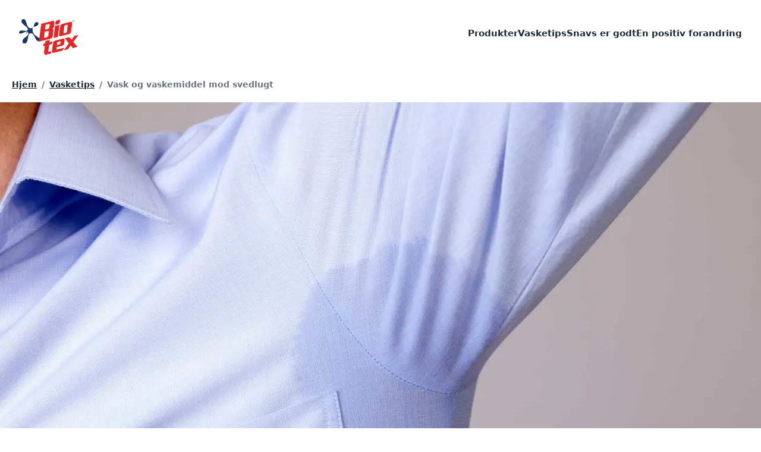

--- FILE ---
content_type: text/javascript
request_url: https://www.biotex.dk/component---src-templates-message-message-tsx-6cd0cbfcb3142be9c4fd.js
body_size: 5977
content:
(self.__LOADABLE_LOADED_CHUNKS__=self.__LOADABLE_LOADED_CHUNKS__||[]).push([[385,964],{1455:function(e,t,a){const l=a(7294);const r=l.forwardRef((function({title:e,titleId:t,...a},r){return l.createElement("svg",Object.assign({xmlns:"http://www.w3.org/2000/svg",viewBox:"0 0 24 24",fill:"currentColor","aria-hidden":"true",ref:r,"aria-labelledby":t},a),e?l.createElement("title",{id:t},e):null,l.createElement("path",{fillRule:"evenodd",d:"M7.72 12.53a.75.75 0 010-1.06l7.5-7.5a.75.75 0 111.06 1.06L9.31 12l6.97 6.97a.75.75 0 11-1.06 1.06l-7.5-7.5z",clipRule:"evenodd"}))}));e.exports=r},7410:function(e,t,a){const l=a(7294);const r=l.forwardRef((function({title:e,titleId:t,...a},r){return l.createElement("svg",Object.assign({xmlns:"http://www.w3.org/2000/svg",viewBox:"0 0 24 24",fill:"currentColor","aria-hidden":"true",ref:r,"aria-labelledby":t},a),e?l.createElement("title",{id:t},e):null,l.createElement("path",{fillRule:"evenodd",d:"M16.28 11.47a.75.75 0 010 1.06l-7.5 7.5a.75.75 0 01-1.06-1.06L14.69 12 7.72 5.03a.75.75 0 011.06-1.06l7.5 7.5z",clipRule:"evenodd"}))}));e.exports=r},5794:function(e,t,a){"use strict";a.d(t,{A:function(){return r}});var l=a(7294);function r(e){let{images:t}=e;return l.createElement("div",{className:"benefits-icons"},l.createElement("ul",{className:"flex flex-wrap max-w-3xl p-4 mx-auto my-10"},t.map((e=>{let{description:t,localFile:a}=e;return l.createElement("li",{key:t,className:"p-4 mx-auto text-base font-extrabold leading-tight text-center w-1/2 md:w-1/4 md:p-2"},l.createElement("div",{className:"inline-block mb-5 bg-center bg-no-repeat bg-contain",style:{width:"128px",height:"128px",backgroundImage:"url("+a.publicURL}}),l.createElement("span",{className:"block font-semibold break-words text-smaller",dangerouslySetInnerHTML:{__html:t||""}}))}))))}},2089:function(e,t,a){"use strict";a.d(t,{a:function(){return m}});var l=a(5785),r=a(7294),n=a(5465),s=a(4854);var c=a(1197),i=a(3239);const o=e=>r.isValidElement(e)&&e.type===c.g;function m(e){let{children:t}=e;const a=(0,n.e)(),{website:m}=function(){const{website:e}=(0,s.K2)("3866991430");if(!e)throw new Error("Could not query data");return{website:e}}(),u=(0,r.useMemo)((()=>({"@context":"https://schema.org","@type":"BreadcrumbList",itemListElement:[{"@type":"ListItem",position:1,name:a.home,item:m.absolutePath}].concat((0,l.Z)(r.Children.toArray(t).filter(o).map(((e,t)=>({"@type":"ListItem",position:t+2,name:e.props.label,item:e.props.to})))))})),[t,a.home,m.absolutePath]);return r.createElement("nav",{"aria-label":"Breadcrumb"},r.createElement(i.Z,{"data-testid":"breadcrumb-ld",json:u}),r.createElement("ol",{"aria-label":"breadcrumb",className:"flex flex-wrap p-5 list-none"},r.createElement(c.g,{to:m.absolutePath,label:a.home}),t))}},1197:function(e,t,a){"use strict";a.d(t,{g:function(){return o}});var l=a(4184),r=a.n(l),n=a(7294),s=a(5465),c=a(827);const i=e=>{let{children:t,isCurrent:a}=e;return n.createElement("li",{className:r()("text-sm font-semibold [color:unset]",{"text-gray-500":a})},t)};function o(e){let{isCurrent:t=!1,label:a,to:l}=e;const r=(0,s.e)();if(t)return n.createElement(i,{isCurrent:!0},n.createElement("span",{className:"sr-only"},(r.currentPage||"Current page")+": "),n.createElement("span",{"aria-current":"page",className:"text-gray-500"},a));if(l)return n.createElement(i,null,n.createElement(c.default,{className:"underline",href:l},a),n.createElement("span",{role:"presentation",className:"mx-2 text-gray-500"},"/"));throw new Error("Must pass an `href` if not `isCurrent`")}},2956:function(e,t,a){"use strict";var l=a(7294),r=a(5465),n=a(2121),s=a(8052),c=a(1967);t.Z=e=>{let{certificates:t}=e;const a=(0,r.e)();return t&&0!==t.length?l.createElement("section",{"data-testid":"certificates-section",className:"max-w-container mx-auto"},a.certificates&&l.createElement(c.Z,{as:"h2",className:"p-10 text-2xl md:text-3xl md:p-14"},a.certificates),l.createElement("ul",{className:"flex flex-wrap justify-center max-w-lg px-10 m-auto certificate__wrapper"},t.map((e=>{let{image:{description:t,gatsbyImageData:a},title:r,url:c}=e;return l.createElement("li",{key:r,className:"w-1/2 p-2 sm:w-1/4 lg:p-4"},c?l.createElement(n.default,{href:c,title:r,showExternalIcon:!1,className:"flex-1"},l.createElement(s.Z,{image:a,alt:t||""})):l.createElement(s.Z,{image:a,alt:t||""}))})))):null}},3943:function(e,t,a){"use strict";var l=a(4184),r=a.n(l),n=a(7294),s=a(5465),c=a(8052),i=a(1967);t.Z=e=>{let{facts:t}=e;const a=(0,s.e)();return t&&0!==t.length?n.createElement("section",{className:"container mx-auto cards"},a.facts&&n.createElement(i.Z,{as:"h2",className:"p-10 text-2xl md:text-3xl md:p-14"},a.facts),n.createElement("ul",{className:r()("px-5 pb-5 grid grid-cols-2 lg:grid-cols-3 xl:grid-cols-4 gap-2 lg:gap-5",{"mt-20 pt-5":!a.facts})},t.map(((e,t)=>{let{image:{description:a,gatsbyImageData:l},title:s,summary:i}=e;const o=s.trim();return n.createElement("li",{key:t,className:"card-wrapper",style:{textShadow:"0 2px 4px rgba(0, 0, 0, 0.6)"}},n.createElement("div",{className:"card"},n.createElement("div",{className:"card--front"},n.createElement(c.Z,{image:l,alt:o,className:r()({"brightness-80":o,"brightness-100":!o}),"aria-label":o}),o&&n.createElement("span",{className:"absolute inset-0 flex items-center justify-center px-2 text-xl font-bold leading-tight text-center text-white sm:text-2xl"},o)),n.createElement("div",{className:"flex items-center justify-center px-2 text-sm font-bold leading-tight text-center text-white card--back sm:text-2xl"},i)))})))):null}},1967:function(e,t,a){"use strict";var l=a(7294),r=a(4184),n=a.n(r);t.Z=e=>{let{"data-cy":t,as:a,children:r,className:s,fontWeight:c,fontFamily:i,textAlign:o,textColour:m,textColourHover:u,textTransform:d}=e;const p=c?"font-"+c:"[font-weight:var(--heading-font-weight)]",g=i||"[font-family:var(--heading-font)]",h="text-"+(o||"center"),f="text-"+(m||"[color:var(--heading-color)]"),E="hover:text-"+(u||"[color:var(--heading-color)]"),b=d||"[text-transform:var(--heading-case)]",x=n()("leading-tight",h,s,g,p,f,E,b);return l.createElement(a,{"data-cy":t,className:x},r)}},4589:function(e,t,a){"use strict";a.d(t,{A:function(){return g},e8:function(){return u},e3:function(){return p},ZP:function(){return d}});var l=a(7294),r=a(8052),n=a(827),s=a(4184),c=a.n(s),i=a(1455),o=a(7410);const m=e=>{let{children:t,name:a}=e;const{0:r,1:n}=(0,l.useState)(0),s=e=>{let s;s=e<0?l.Children.toArray(t).length-1:e>l.Children.toArray(t).length-2?0:e;const c=document.getElementById("slide-"+a+"-"+(r<s&&r+1===s?r+2:s));c&&c.scrollIntoView({block:"nearest",inline:"nearest"}),n(s)};return t&&0!==l.Children.toArray(t).length?l.createElement("div",{className:"relative py-5"},l.createElement("ul",{className:"daisy-carousel w-full"},l.Children.map(t,((e,t)=>l.createElement("div",{id:"slide-"+a+"-"+t,className:"daisy-carousel-item w-1/2"},e)))),l.createElement("div",{className:"text-3xl py-3 bottom-0 flex justify-between "},l.createElement(i,{height:36,onClick:()=>s(r-1),className:"cursor-pointer"}),l.createElement("div",{className:"text-4xl"},l.Children.map(t,((e,t)=>l.createElement("span",{className:c()("",{"text-primary-300":r===t||r+1===t})},"•")))),l.createElement(o,{height:36,onClick:()=>s(r+1),className:"cursor-pointer"}))):null},u=e=>{let{children:t,title:a}=e;return t&&0!=l.Children.toArray(t).length?l.createElement("div",{className:"relative py-5"},a&&l.createElement("h2",{className:"text-center title py-4 font-bold"},a),l.createElement(m,{name:(null==a?void 0:a.replace(" ","-"))||"VariantCarousel"},t)):null};var d=e=>{let{children:t,title:a}=e;return l.createElement("div",{className:"p-8 mt-16 md:p-16 bg-gray-100"},a&&l.createElement("h2",{className:"text-center title"},a),l.createElement("ul",{className:"grid grid-cols-1 md:grid-cols-3 gap-4"},t))};const p=e=>{let{variant:t}=e;return l.createElement("li",null,l.createElement(n.default,{href:t.path,className:"flex flex-col p-8 bg-white rounded-lg shadow-sm group hover:no-underline hover:shadow-md"},l.createElement(r.Z,{image:t.packshot.gatsbyImageData,alt:t.packshot.description||""}),l.createElement("span",{className:"block mt-4 text-base font-bold group-hover:underline"},t.name)))},g=e=>{let{variant:t}=e;return l.createElement("li",null,l.createElement(n.default,{href:t.path,className:"flex flex-col p-8 bg-white rounded-lg shadow-sm group hover:no-underline hover:shadow-md"},l.createElement(r.Z,{image:t.packshot.gatsbyImageData,alt:t.packshot.description||""}),l.createElement("span",{className:"block mt-4 text-xl font-bold group-hover:underline"},t.name)))}},9663:function(e,t,a){"use strict";a.r(t),a.d(t,{VideoPlayer:function(){return c}});var l=a(7294),r=a(131),n=a(3936);function s(){for(var e=arguments.length,t=new Array(e),a=0;a<e;a++)t[a]=arguments[a];return e=>{t.forEach((t=>{"function"==typeof t?t(e):null!=t&&(t.current=e)}))}}const c=l.forwardRef(((e,t)=>{let{path:a,controls:c=!0,loading:i="lazy",autoPlay:o=!1,...m}=e;const u=function(e){const[t,a]=(0,r.YD)({triggerOnce:!0,threshold:.5});return(0,l.useEffect)((()=>{a&&(0,n.I)({category:"Engagement",action:"video_in_view",label:e,nonInteraction:!0})}),[a,e]),t}(a),d=function(e){return(0,l.useCallback)((t=>{(0,n.I)({category:"Engagement",action:"video_"+t.type,label:e})}),[e])}(a);return l.createElement("video",Object.assign({ref:s(u,t),controls:c},m,{onEnded:d,onError:d,onPause:d,onPlay:d,playsInline:!0,preload:"none",autoPlay:o,muted:o}),l.createElement("source",{src:a,type:"video/mp4"}))}))},2749:function(e,t,a){"use strict";a.r(t),a.d(t,{Head:function(){return V},default:function(){return F}});var l=a(4184),r=a.n(l),n=a(8032),s=a(7294),c=a(8052);function i(e){let{image:t,alt:a="",summary:l,...r}=e;return s.createElement("div",{className:"relative overflow-hidden"},s.createElement(c.Z,Object.assign({image:t,alt:a,className:"inset-0 brightness-50 grayscale-50",style:{position:"absolute"}},r)),s.createElement("span",{className:"relative block summary-background-text"},l))}var o=a(5794),m=a(2089),u=a(1197),d=a(2956),p=a(3943),g=a(9109);function h(e){let{className:t,...a}=e;return s.createElement("hr",Object.assign({},a,{className:r()("border-t-0 max-w-xs mx-auto",t)}))}var f=a(827),E=a(3239);function b(e){return s.createElement(E.Z,{"data-testid":"product-list-json-ld",json:{"@context":"https://schema.org","@type":"ItemList",numberOfItems:e.productUrls.length,itemListElement:e.productUrls.map(((e,t)=>({"@type":"ListItem",url:e,position:t+1})))}})}var x=a(6076),y=a(975),w=a(5465);var v=e=>{let{className:t}=e;return s.createElement("svg",{xmlns:"http://www.w3.org/2000/svg",width:"15",height:"30",className:r()("shareLink shareLink--fb",t)},s.createElement("path",{fill:"#B1B5B6",d:"M9.583 29.27V16.302h4.353l.651-5.054H9.583V8.022c0-1.464.406-2.46 2.504-2.46l2.677-.002V1.04c-.463-.062-2.052-.2-3.9-.2-3.859 0-6.5 2.356-6.5 6.681v3.727H0v5.054h4.364V29.27h5.219z"}))};var N=e=>{let{className:t}=e;return s.createElement("svg",{width:"32",height:"32",xmlns:"http://www.w3.org/2000/svg",className:r()("shareLink shareLink--pinterest",t)},s.createElement("path",{d:"M16 0C7.172 0 0 7.16 0 15.973c0 6.554 3.917 12.172 9.6 14.65-.055-1.101 0-2.478.276-3.69.33-1.322 2.041-8.702 2.041-8.702s-.496-1.047-.496-2.534c0-2.368 1.379-4.13 3.09-4.13 1.434 0 2.151 1.1 2.151 2.423 0 1.432-.938 3.635-1.434 5.673-.387 1.707.827 3.084 2.537 3.084 3.035 0 5.076-3.91 5.076-8.482 0-3.525-2.372-6.114-6.675-6.114-4.856 0-7.89 3.636-7.89 7.656 0 1.377.386 2.369 1.048 3.14.276.33.331.495.22.88-.054.276-.275.992-.33 1.268-.11.385-.442.55-.828.385-2.262-.936-3.255-3.36-3.255-6.114 0-4.516 3.807-9.969 11.42-9.969 6.125 0 10.152 4.407 10.152 9.143 0 6.28-3.475 10.96-8.606 10.96-1.71 0-3.366-.936-3.918-1.982 0 0-.938 3.69-1.103 4.406-.331 1.212-.993 2.479-1.6 3.415 1.434.44 2.98.661 4.524.661 8.828 0 16-7.16 16-15.973C32 7.215 24.828 0 16 0",fill:"#B1B5B6",fillRule:"nonzero"}))};var k=e=>{let{className:t}=e;return s.createElement("svg",{xmlns:"http://www.w3.org/2000/svg",width:"32",height:"27",className:r()("shareLink shareLink--twitter",t)},s.createElement("path",{fill:"#B1B5B6",d:"M32 3.41a13.14 13.14 0 01-3.77 1.033A6.579 6.579 0 0031.116.811a13.153 13.153 0 01-4.17 1.593 6.546 6.546 0 00-4.79-2.073c-4.239 0-7.354 3.954-6.396 8.06-5.455-.274-10.292-2.887-13.531-6.859a6.574 6.574 0 002.03 8.765 6.527 6.527 0 01-2.971-.821c-.072 3.041 2.108 5.887 5.265 6.52a6.58 6.58 0 01-2.965.112 6.57 6.57 0 006.133 4.559 13.203 13.203 0 01-9.72 2.72 18.59 18.59 0 0010.064 2.949c12.19 0 19.076-10.295 18.66-19.528A13.38 13.38 0 0032 3.409z"}))},I=a(2121);const C={height:400,width:550,location:"no",toolbar:"no",status:"no",directories:"no",menubar:"no",scrollbars:"yes",resizable:"no",centerscreen:"yes",chrome:"yes"},L=Object.keys(C).map((e=>e+"="+C[e])).join(", ");var P=e=>{let{children:t,className:a,style:l,href:r}=e;return s.createElement(I.default,{href:r,onClick:e=>((e,t)=>{e.preventDefault(),window.open(t,"",L)})(e,r),className:a,showExternalIcon:!1,style:l,target:"_blank",rel:"nofollow noopener noreferrer"},t)};const D=(e,t)=>encodeURIComponent(e+"?utm_source="+t+"&utm_medium=social");function Z(e){var t;let{absolutePath:a,subtitle:l,img:r}=e;const c=(0,w.e)(),i=(null==r||null===(t=r.file)||void 0===t?void 0:t.localFile)&&(0,n.d)(r.file.localFile),o=encodeURIComponent(l);return s.createElement("div",{"data-cy":"share-icons",className:"max-w-container mx-auto flex flex-wrap items-center justify-center pb-10 social-buttons"},c.share&&s.createElement("h2",{className:"mr-5"},c.share),s.createElement(P,{network:"facebook",href:"https://www.facebook.com/sharer/sharer.php?u="+D(a,"facebook"),className:"mr-4 flex items-center justify-center bg-fb"},s.createElement(v,null),s.createElement("span",{className:"sr-only"},c.share,": Facebook")),i&&s.createElement(P,{network:"pinterest",href:"http://www.pinterest.com/pin/create/button/?url="+D(a,"pinterest")+"&description="+o+(i?"&media=https://www.biotex.dk"+i:""),className:"mr-4 flex items-center justify-center bg-pinterest"},s.createElement(N,null),s.createElement("span",{className:"sr-only"},c.share,": Pinterest")),s.createElement(P,{network:"twitter",href:"https://twitter.com/intent/tweet?url="+D(a,"twitter"),className:"mr-4 flex items-center justify-center bg-twitter"},s.createElement(k,null),s.createElement("span",{className:"sr-only"},c.share,": X")))}var _=a(9663);function A(e){let{territoryWidget:{topHeading:t,topCopy:a,topHeroImage:l,topLeftHeadingImage:r,bottomHeading:n,bottomGraphic:i,graphicHeading:o}}=e;return s.createElement(s.Fragment,null,s.createElement("section",{className:"relative pb-10 text-center z-400"},n&&s.createElement("h2",{className:"px-3 py-2 text-2xl font-extrabold text-center uppercase rounded mt-14 bg-[#f8f800]"},n),(null==i?void 0:i.localFile.publicURL)&&s.createElement("figure",{className:"bg-[#102542]"},s.createElement("div",{className:"py-10 text-center"},s.createElement("img",{className:"inline-block",style:{maxWidth:200},src:i.localFile.publicURL,alt:i.description||""})),o&&s.createElement("figcaption",{className:"inline-block pt-3 pb-6 text-xl font-bold text-white",style:{borderTop:"3px solid #fff116"}},o))),s.createElement("section",{className:"relative pt-10 text-center z-400"},t&&s.createElement("h2",{className:"px-2 pb-2 mb-10 text-3xl font-extrabold uppercase"},t),((null==l?void 0:l.localFile.childImageSharp)||(null==l?void 0:l.cdnVideo))&&s.createElement("figure",{className:"max-w-container mx-auto relative"},l.localFile.childImageSharp&&s.createElement(c.Z,{image:l.localFile.childImageSharp.gatsbyImageData,alt:l.description||""}),(null==r?void 0:r.localFile.childImageSharp)&&s.createElement(c.Z,{image:r.localFile.childImageSharp.gatsbyImageData,alt:(null==r?void 0:r.description)||"",style:{position:"absolute",top:20,left:20},className:"w-24 md:ml-16 md:mt-6 md:w-64"}),l.cdnVideo&&s.createElement(_.VideoPlayer,{"data-testid":"territory-video",path:l.cdnVideo.path,poster:l.cdnVideo.posterPath,className:"w-full"})),a&&s.createElement("figcaption",{className:"max-w-md px-10 mb-10 text-xl font-medium pt-14 mx-auto"},a)))}var j=a(4589),B=a(4574);var F=e=>{var t;let{data:{home:a,message:l}}=e;if(!a||!l)throw new Error("Could not query data");const{absolutePath:g,certificates:E,pageTitle:w,metaDescription:v,facts:N,territoryWidget:k,benefitImages:I,benefitsDisclaimer:C,hero:L,heroImageLink:P,heroVideo:D,main:F,parentSubject:V,summary:S,summaryBackground:H,title:O,dmpAttributes:R,variants:M,id:T}=l,U=H||(null==a||null===(t=a.coreMessage)||void 0===t?void 0:t.summaryBackground);return s.createElement(x.Z,{absolutePath:g,home:a,metaDescription:v||S,pageTitle:w,shareImgSrc:(0,n.d)(null==L?void 0:L.gatsbyImageData),dmpAttributes:R,pageType:"Message",testId:"message",id:T},s.createElement(m.a,null,V&&s.createElement(B.F,V),s.createElement(u.g,{isCurrent:!0,label:O})),null!=D&&D.cdnVideo?s.createElement(_.VideoPlayer,{"data-cy":"hero-video",className:"w-full",poster:D.cdnVideo.posterPath,path:D.cdnVideo.path}):s.createElement("div",{"data-cy":"hero-image",className:""},null!=P&&P.path?s.createElement(f.default,{href:P.path},s.createElement(c.Z,{image:null==L?void 0:L.gatsbyImageData,alt:"",className:"w-full"}),s.createElement("span",{className:"sr-only"},P.title)):s.createElement(c.Z,{image:null==L?void 0:L.gatsbyImageData,alt:(null==L?void 0:L.description)||"",className:"w-full"})),s.createElement("h1",{"data-cy":"primary-heading",className:"text-center title"},O),S&&s.createElement("div",{"data-cy":"summary-text",className:r()("summary",{"summary--primary":S.length<90,"summary--secondary":S.length>=90,"summary--without-bg":!U})},U?s.createElement(i,{image:U.gatsbyImageData,alt:"",summary:S,loading:"eager"}):s.createElement("span",{className:"mx-auto text-center summary-background-text"},S)),I&&s.createElement(o.A,{images:I}),F&&s.createElement(y.i,Object.assign({},F,{className:"max-w-xl mx-auto"})),s.createElement(p.Z,{facts:N}),(null==M?void 0:M.length)>0&&s.createElement(s.Fragment,null,s.createElement(b,{productUrls:M.map((e=>e.absolutePath))}),s.createElement(j.ZP,null,M.map((e=>s.createElement(j.A,{key:e.path,variant:e}))))),k&&s.createElement(A,{territoryWidget:k}),C&&s.createElement("p",{className:"max-w-xl px-10 mx-auto"},s.createElement("small",{dangerouslySetInnerHTML:{__html:C.replace(/\n/g,"<br>")}})),s.createElement(d.Z,{certificates:E}),F&&s.createElement(s.Fragment,null,s.createElement(h,{className:"my-10"}),s.createElement(Z,{absolutePath:g,subtitle:S,img:L}),s.createElement(h,{className:"message-bottom"})))};const V=e=>{let{data:{home:t,message:a}}=e;if(!t||!a)throw new Error("Could not query data");const{absolutePath:l,pageTitle:r,metaDescription:c,hero:i,summary:o,dmpAttributes:m,id:u}=a;return s.createElement(g.ZP,{absolutePath:l,home:t,metaDescription:c||o,pageTitle:r,shareImgSrc:(0,n.d)(null==i?void 0:i.gatsbyImageData),dmpAttributes:m,pageType:"Message",testId:"message",id:u})}},4574:function(e,t,a){"use strict";a.d(t,{F:function(){return n}});var l=a(7294),r=a(1197);const n=e=>{let{absolutePath:t,pageTitle:a,parentSubject:s}=e;return l.createElement(l.Fragment,null,s&&l.createElement(n,s),l.createElement(r.g,{to:t,label:a}))}}}]);
//# sourceMappingURL=component---src-templates-message-message-tsx-6cd0cbfcb3142be9c4fd.js.map

--- FILE ---
content_type: text/javascript
request_url: https://www.biotex.dk/webpack-runtime-e7d189c706067f039250.js
body_size: 2930
content:
!function(){"use strict";var e,t,n,r,a,o,c,i={},s={};function f(e){var t=s[e];if(void 0!==t)return t.exports;var n=s[e]={exports:{}};return i[e].call(n.exports,n,n.exports,f),n.exports}f.m=i,f.amdO={},e=[],f.O=function(t,n,r,a){if(!n){var o=1/0;for(u=0;u<e.length;u++){n=e[u][0],r=e[u][1],a=e[u][2];for(var c=!0,i=0;i<n.length;i++)(!1&a||o>=a)&&Object.keys(f.O).every((function(e){return f.O[e](n[i])}))?n.splice(i--,1):(c=!1,a<o&&(o=a));if(c){e.splice(u--,1);var s=r();void 0!==s&&(t=s)}}return t}a=a||0;for(var u=e.length;u>0&&e[u-1][2]>a;u--)e[u]=e[u-1];e[u]=[n,r,a]},f.n=function(e){var t=e&&e.__esModule?function(){return e.default}:function(){return e};return f.d(t,{a:t}),t},n=Object.getPrototypeOf?function(e){return Object.getPrototypeOf(e)}:function(e){return e.__proto__},f.t=function(e,r){if(1&r&&(e=this(e)),8&r)return e;if("object"==typeof e&&e){if(4&r&&e.__esModule)return e;if(16&r&&"function"==typeof e.then)return e}var a=Object.create(null);f.r(a);var o={};t=t||[null,n({}),n([]),n(n)];for(var c=2&r&&e;"object"==typeof c&&!~t.indexOf(c);c=n(c))Object.getOwnPropertyNames(c).forEach((function(t){o[t]=function(){return e[t]}}));return o.default=function(){return e},f.d(a,o),a},f.d=function(e,t){for(var n in t)f.o(t,n)&&!f.o(e,n)&&Object.defineProperty(e,n,{enumerable:!0,get:t[n]})},f.f={},f.e=function(e){return Promise.all(Object.keys(f.f).reduce((function(t,n){return f.f[n](e,t),t}),[]))},f.u=function(e){return({27:"component---src-templates-subject-subject-tsx",73:"VideoCarouselSection",120:"VideoPlayerSection",141:"component---src-templates-landing-page-campaign-wizard-success-page-tsx",218:"component---src-pages-404-tsx",273:"ProductsGrid",291:"DisclaimerMessage",318:"b0e97b65738b82078fae59c5bee1a751e08b7350",351:"commons",385:"component---src-templates-message-message-tsx",398:"AssetHyperlink",432:"ImageLinkGrid",463:"component---src-templates-contact-us-contact-us-tsx",513:"YoutubeEmbed",532:"styles",555:"Paragraph",567:"EmbeddedImage",631:"component---src-templates-faq-faq-tsx",641:"component---src-templates-landing-page-landing-page-tsx",653:"component---src-templates-home-home-tsx",671:"BenefitsList",677:"component---src-templates-sustainability-biotex-dk-infographic-1-tsx",686:"Image",706:"component---src-templates-sitemap-sitemap-tsx",712:"component---src-templates-sustainability-biotex-dk-infographic-3-tsx",729:"TipsList",733:"Heading",734:"component---src-templates-sustainability-s-12-y-landing-page-tsx",820:"component---src-templates-sustainability-s-12-y-category-page-tsx",830:"component---src-templates-variant-variant-tsx",868:"component---src-templates-sustainability-biotex-dk-infographic-2-tsx",932:"HowToInstructions",946:"ImageWithCaption",964:"VideoPlayer",967:"CtaButton"}[e]||e)+"-"+{27:"69ad4c0fdaa1dd7085ba",73:"4527527dee30e5b89a19",120:"aafcf27aa2d006017f69",127:"e77ec8419c94a8611396",141:"76c1819c8f47aff5e902",204:"4f91137d8d36ef6fa871",218:"561899b7330f53ca94f7",221:"cd88f36f27889e31544a",273:"5c7726e06453650cfd57",291:"33e367938c8a012c76ba",318:"5ff48cb0972e13ac6483",351:"03eecfbdc13a305f7937",383:"117b6ff0179e38ad0780",385:"6cd0cbfcb3142be9c4fd",398:"7736f87bdd979e8604c5",400:"2d416fc49f5c4f2e5a72",432:"1d0e6ff4e12c5c6e417a",463:"76e43715670c629c8d25",513:"fa99ec0e29ccc2f34c67",532:"88400e9e5b4147a40af3",555:"1089452f79993780c2b1",567:"7407365a9728c07e5d1a",614:"7f0cfbc8f1d9fa0d45ee",631:"7acdba81da7580a3ddcd",641:"b48078dd82b1d3a3d069",653:"ca50d4aea3e4617466bc",671:"a5472bbc70d9bdfad408",677:"1351bf765ebba70afde8",686:"5a7e8a9423c367da78c0",706:"3cf43d261f1aa3e01e26",712:"c6cbfd0b69c81a581681",729:"ee80572e7ef82e55361f",731:"65bb2fa107f55c5038cb",733:"619c8bc2a7928054734e",734:"15ac019f87229935b7b0",820:"2b5c4d8c3e5a2e080594",830:"9a9869dd49f172726227",843:"d04e46bb7a6833ed6b33",868:"1afb36603d37250e9351",900:"621885ac5a341a0b266f",932:"6f1e79d1a9139f02e8a9",946:"b4ef07250dccfef14593",964:"1ab3ec088e2b399001be",967:"f90b7edfc1520928011f"}[e]+".js"},f.miniCssF=function(e){return"styles.a9484160a20f45472617.css"},f.g=function(){if("object"==typeof globalThis)return globalThis;try{return this||new Function("return this")()}catch(e){if("object"==typeof window)return window}}(),f.o=function(e,t){return Object.prototype.hasOwnProperty.call(e,t)},r={},a="brands-prod-site-all-sites:",f.l=function(e,t,n,o){if(r[e])r[e].push(t);else{var c,i;if(void 0!==n)for(var s=document.getElementsByTagName("script"),u=0;u<s.length;u++){var d=s[u];if(d.getAttribute("src")==e||d.getAttribute("data-webpack")==a+n){c=d;break}}c||(i=!0,(c=document.createElement("script")).charset="utf-8",c.timeout=120,f.nc&&c.setAttribute("nonce",f.nc),c.setAttribute("data-webpack",a+n),c.src=e),r[e]=[t];var l=function(t,n){c.onerror=c.onload=null,clearTimeout(b);var a=r[e];if(delete r[e],c.parentNode&&c.parentNode.removeChild(c),a&&a.forEach((function(e){return e(n)})),t)return t(n)},b=setTimeout(l.bind(null,void 0,{type:"timeout",target:c}),12e4);c.onerror=l.bind(null,c.onerror),c.onload=l.bind(null,c.onload),i&&document.head.appendChild(c)}},f.r=function(e){"undefined"!=typeof Symbol&&Symbol.toStringTag&&Object.defineProperty(e,Symbol.toStringTag,{value:"Module"}),Object.defineProperty(e,"__esModule",{value:!0})},f.p="/",o=function(e){return new Promise((function(t,n){var r=f.miniCssF(e),a=f.p+r;if(function(e,t){for(var n=document.getElementsByTagName("link"),r=0;r<n.length;r++){var a=(c=n[r]).getAttribute("data-href")||c.getAttribute("href");if("stylesheet"===c.rel&&(a===e||a===t))return c}var o=document.getElementsByTagName("style");for(r=0;r<o.length;r++){var c;if((a=(c=o[r]).getAttribute("data-href"))===e||a===t)return c}}(r,a))return t();!function(e,t,n,r){var a=document.createElement("link");a.rel="stylesheet",a.type="text/css",a.onerror=a.onload=function(o){if(a.onerror=a.onload=null,"load"===o.type)n();else{var c=o&&("load"===o.type?"missing":o.type),i=o&&o.target&&o.target.href||t,s=new Error("Loading CSS chunk "+e+" failed.\n("+i+")");s.code="CSS_CHUNK_LOAD_FAILED",s.type=c,s.request=i,a.parentNode.removeChild(a),r(s)}},a.href=t,document.head.appendChild(a)}(e,a,t,n)}))},c={658:0},f.f.miniCss=function(e,t){c[e]?t.push(c[e]):0!==c[e]&&{532:1}[e]&&t.push(c[e]=o(e).then((function(){c[e]=0}),(function(t){throw delete c[e],t})))},function(){var e={658:0};f.f.j=function(t,n){var r=f.o(e,t)?e[t]:void 0;if(0!==r)if(r)n.push(r[2]);else if(/^(532|658)$/.test(t))e[t]=0;else{var a=new Promise((function(n,a){r=e[t]=[n,a]}));n.push(r[2]=a);var o=f.p+f.u(t),c=new Error;f.l(o,(function(n){if(f.o(e,t)&&(0!==(r=e[t])&&(e[t]=void 0),r)){var a=n&&("load"===n.type?"missing":n.type),o=n&&n.target&&n.target.src;c.message="Loading chunk "+t+" failed.\n("+a+": "+o+")",c.name="ChunkLoadError",c.type=a,c.request=o,r[1](c)}}),"chunk-"+t,t)}},f.O.j=function(t){return 0===e[t]};var t=function(t,n){var r,a,o=n[0],c=n[1],i=n[2],s=0;if(o.some((function(t){return 0!==e[t]}))){for(r in c)f.o(c,r)&&(f.m[r]=c[r]);if(i)var u=i(f)}for(t&&t(n);s<o.length;s++)a=o[s],f.o(e,a)&&e[a]&&e[a][0](),e[a]=0;return f.O(u)},n=self.__LOADABLE_LOADED_CHUNKS__=self.__LOADABLE_LOADED_CHUNKS__||[];n.forEach(t.bind(null,0)),n.push=t.bind(null,n.push.bind(n))}()}();
//# sourceMappingURL=webpack-runtime-e7d189c706067f039250.js.map

--- FILE ---
content_type: text/javascript
request_url: https://www.biotex.dk/commons-03eecfbdc13a305f7937.js
body_size: 31229
content:
/*! For license information please see commons-03eecfbdc13a305f7937.js.LICENSE.txt */
(self.__LOADABLE_LOADED_CHUNKS__=self.__LOADABLE_LOADED_CHUNKS__||[]).push([[351],{4129:function(e,t,n){"use strict";var r,i=n(7294),a=(r=i)&&"object"==typeof r&&"default"in r?r.default:r,o=function(){return o=Object.assign||function(e){for(var t,n=1,r=arguments.length;n<r;n++)for(var i in t=arguments[n])Object.prototype.hasOwnProperty.call(t,i)&&(e[i]=t[i]);return e},o.apply(this,arguments)},l="undefined"!=typeof globalThis?globalThis:"undefined"!=typeof window?window:void 0!==n.g?n.g:"undefined"!=typeof self?self:{};function s(e){return e&&e.__esModule&&Object.prototype.hasOwnProperty.call(e,"default")?e.default:e}function c(e,t){return e(t={exports:{}},t.exports),t.exports}var u=c((function(e,t){Object.defineProperty(t,"__esModule",{value:!0}),t.BLOCKS=void 0,function(e){e.DOCUMENT="document",e.PARAGRAPH="paragraph",e.HEADING_1="heading-1",e.HEADING_2="heading-2",e.HEADING_3="heading-3",e.HEADING_4="heading-4",e.HEADING_5="heading-5",e.HEADING_6="heading-6",e.OL_LIST="ordered-list",e.UL_LIST="unordered-list",e.LIST_ITEM="list-item",e.HR="hr",e.QUOTE="blockquote",e.EMBEDDED_ENTRY="embedded-entry-block",e.EMBEDDED_ASSET="embedded-asset-block",e.TABLE="table",e.TABLE_ROW="table-row",e.TABLE_CELL="table-cell",e.TABLE_HEADER_CELL="table-header-cell"}(t.BLOCKS||(t.BLOCKS={}))}));s(u);u.BLOCKS;var d=c((function(e,t){Object.defineProperty(t,"__esModule",{value:!0}),t.INLINES=void 0,function(e){e.HYPERLINK="hyperlink",e.ENTRY_HYPERLINK="entry-hyperlink",e.ASSET_HYPERLINK="asset-hyperlink",e.EMBEDDED_ENTRY="embedded-entry-inline"}(t.INLINES||(t.INLINES={}))}));s(d);d.INLINES;var m=c((function(e,t){var n;Object.defineProperty(t,"__esModule",{value:!0}),function(e){e.BOLD="bold",e.ITALIC="italic",e.UNDERLINE="underline",e.CODE="code",e.SUPERSCRIPT="superscript",e.SUBSCRIPT="subscript"}(n||(n={})),t.default=n}));s(m);var p=c((function(e,t){var n,r=l&&l.__spreadArray||function(e,t,n){if(n||2===arguments.length)for(var r,i=0,a=t.length;i<a;i++)!r&&i in t||(r||(r=Array.prototype.slice.call(t,0,i)),r[i]=t[i]);return e.concat(r||Array.prototype.slice.call(t))},i=l&&l.__importDefault||function(e){return e&&e.__esModule?e:{default:e}};Object.defineProperty(t,"__esModule",{value:!0}),t.V1_MARKS=t.V1_NODE_TYPES=t.TEXT_CONTAINERS=t.HEADINGS=t.CONTAINERS=t.VOID_BLOCKS=t.TABLE_BLOCKS=t.LIST_ITEM_BLOCKS=t.TOP_LEVEL_BLOCKS=void 0;var a=i(m);t.TOP_LEVEL_BLOCKS=[u.BLOCKS.PARAGRAPH,u.BLOCKS.HEADING_1,u.BLOCKS.HEADING_2,u.BLOCKS.HEADING_3,u.BLOCKS.HEADING_4,u.BLOCKS.HEADING_5,u.BLOCKS.HEADING_6,u.BLOCKS.OL_LIST,u.BLOCKS.UL_LIST,u.BLOCKS.HR,u.BLOCKS.QUOTE,u.BLOCKS.EMBEDDED_ENTRY,u.BLOCKS.EMBEDDED_ASSET,u.BLOCKS.TABLE],t.LIST_ITEM_BLOCKS=[u.BLOCKS.PARAGRAPH,u.BLOCKS.HEADING_1,u.BLOCKS.HEADING_2,u.BLOCKS.HEADING_3,u.BLOCKS.HEADING_4,u.BLOCKS.HEADING_5,u.BLOCKS.HEADING_6,u.BLOCKS.OL_LIST,u.BLOCKS.UL_LIST,u.BLOCKS.HR,u.BLOCKS.QUOTE,u.BLOCKS.EMBEDDED_ENTRY,u.BLOCKS.EMBEDDED_ASSET],t.TABLE_BLOCKS=[u.BLOCKS.TABLE,u.BLOCKS.TABLE_ROW,u.BLOCKS.TABLE_CELL,u.BLOCKS.TABLE_HEADER_CELL],t.VOID_BLOCKS=[u.BLOCKS.HR,u.BLOCKS.EMBEDDED_ENTRY,u.BLOCKS.EMBEDDED_ASSET],t.CONTAINERS=((n={})[u.BLOCKS.OL_LIST]=[u.BLOCKS.LIST_ITEM],n[u.BLOCKS.UL_LIST]=[u.BLOCKS.LIST_ITEM],n[u.BLOCKS.LIST_ITEM]=t.LIST_ITEM_BLOCKS,n[u.BLOCKS.QUOTE]=[u.BLOCKS.PARAGRAPH],n[u.BLOCKS.TABLE]=[u.BLOCKS.TABLE_ROW],n[u.BLOCKS.TABLE_ROW]=[u.BLOCKS.TABLE_CELL,u.BLOCKS.TABLE_HEADER_CELL],n[u.BLOCKS.TABLE_CELL]=[u.BLOCKS.PARAGRAPH],n[u.BLOCKS.TABLE_HEADER_CELL]=[u.BLOCKS.PARAGRAPH],n),t.HEADINGS=[u.BLOCKS.HEADING_1,u.BLOCKS.HEADING_2,u.BLOCKS.HEADING_3,u.BLOCKS.HEADING_4,u.BLOCKS.HEADING_5,u.BLOCKS.HEADING_6],t.TEXT_CONTAINERS=r([u.BLOCKS.PARAGRAPH],t.HEADINGS,!0),t.V1_NODE_TYPES=[u.BLOCKS.DOCUMENT,u.BLOCKS.PARAGRAPH,u.BLOCKS.HEADING_1,u.BLOCKS.HEADING_2,u.BLOCKS.HEADING_3,u.BLOCKS.HEADING_4,u.BLOCKS.HEADING_5,u.BLOCKS.HEADING_6,u.BLOCKS.OL_LIST,u.BLOCKS.UL_LIST,u.BLOCKS.LIST_ITEM,u.BLOCKS.HR,u.BLOCKS.QUOTE,u.BLOCKS.EMBEDDED_ENTRY,u.BLOCKS.EMBEDDED_ASSET,d.INLINES.HYPERLINK,d.INLINES.ENTRY_HYPERLINK,d.INLINES.ASSET_HYPERLINK,d.INLINES.EMBEDDED_ENTRY,"text"],t.V1_MARKS=[a.default.BOLD,a.default.CODE,a.default.ITALIC,a.default.UNDERLINE]}));s(p);p.V1_MARKS,p.V1_NODE_TYPES,p.TEXT_CONTAINERS,p.HEADINGS,p.CONTAINERS,p.VOID_BLOCKS,p.TABLE_BLOCKS,p.LIST_ITEM_BLOCKS,p.TOP_LEVEL_BLOCKS;var f=c((function(e,t){Object.defineProperty(t,"__esModule",{value:!0})}));s(f);var g=c((function(e,t){Object.defineProperty(t,"__esModule",{value:!0})}));s(g);var b=c((function(e,t){Object.defineProperty(t,"__esModule",{value:!0});var n={nodeType:u.BLOCKS.DOCUMENT,data:{},content:[{nodeType:u.BLOCKS.PARAGRAPH,data:{},content:[{nodeType:"text",value:"",marks:[],data:{}}]}]};t.default=n}));s(b);var h=c((function(e,t){function n(e,t){for(var n=0,r=Object.keys(e);n<r.length;n++){if(t===e[r[n]])return!0}return!1}Object.defineProperty(t,"__esModule",{value:!0}),t.isText=t.isBlock=t.isInline=void 0,t.isInline=function(e){return n(d.INLINES,e.nodeType)},t.isBlock=function(e){return n(u.BLOCKS,e.nodeType)},t.isText=function(e){return"text"===e.nodeType}}));s(h);h.isText,h.isBlock,h.isInline;var E=c((function(e,t){var n=l&&l.__createBinding||(Object.create?function(e,t,n,r){void 0===r&&(r=n);var i=Object.getOwnPropertyDescriptor(t,n);i&&!("get"in i?!t.__esModule:i.writable||i.configurable)||(i={enumerable:!0,get:function(){return t[n]}}),Object.defineProperty(e,r,i)}:function(e,t,n,r){void 0===r&&(r=n),e[r]=t[n]}),r=l&&l.__setModuleDefault||(Object.create?function(e,t){Object.defineProperty(e,"default",{enumerable:!0,value:t})}:function(e,t){e.default=t}),i=l&&l.__exportStar||function(e,t){for(var r in e)"default"===r||Object.prototype.hasOwnProperty.call(t,r)||n(t,e,r)},a=l&&l.__importStar||function(e){if(e&&e.__esModule)return e;var t={};if(null!=e)for(var i in e)"default"!==i&&Object.prototype.hasOwnProperty.call(e,i)&&n(t,e,i);return r(t,e),t},o=l&&l.__importDefault||function(e){return e&&e.__esModule?e:{default:e}};Object.defineProperty(t,"__esModule",{value:!0}),t.helpers=t.EMPTY_DOCUMENT=t.MARKS=t.INLINES=t.BLOCKS=void 0,Object.defineProperty(t,"BLOCKS",{enumerable:!0,get:function(){return u.BLOCKS}}),Object.defineProperty(t,"INLINES",{enumerable:!0,get:function(){return d.INLINES}}),Object.defineProperty(t,"MARKS",{enumerable:!0,get:function(){return o(m).default}}),i(p,t),i(f,t),i(g,t),Object.defineProperty(t,"EMPTY_DOCUMENT",{enumerable:!0,get:function(){return o(b).default}});var s=a(h);t.helpers=s}));s(E);var v,y,w=E.helpers,L=(E.EMPTY_DOCUMENT,E.MARKS),S=E.INLINES,O=E.BLOCKS;function I(e,t){return e.map((function(e,n){return r=_(e,t),a=n,i.isValidElement(r)&&null===r.key?i.cloneElement(r,{key:a}):r;var r,a}))}function _(e,t){var n=t.renderNode,r=t.renderMark,i=t.renderText;if(w.isText(e))return e.marks.reduce((function(e,t){return r[t.type]?r[t.type](e):e}),i?i(e.value):e.value);var o=I(e.content,t);return e.nodeType&&n[e.nodeType]?n[e.nodeType](e,o):a.createElement(a.Fragment,null,o)}var C=((v={})[O.DOCUMENT]=function(e,t){return t},v[O.PARAGRAPH]=function(e,t){return a.createElement("p",null,t)},v[O.HEADING_1]=function(e,t){return a.createElement("h1",null,t)},v[O.HEADING_2]=function(e,t){return a.createElement("h2",null,t)},v[O.HEADING_3]=function(e,t){return a.createElement("h3",null,t)},v[O.HEADING_4]=function(e,t){return a.createElement("h4",null,t)},v[O.HEADING_5]=function(e,t){return a.createElement("h5",null,t)},v[O.HEADING_6]=function(e,t){return a.createElement("h6",null,t)},v[O.EMBEDDED_ENTRY]=function(e,t){return a.createElement("div",null,t)},v[O.UL_LIST]=function(e,t){return a.createElement("ul",null,t)},v[O.OL_LIST]=function(e,t){return a.createElement("ol",null,t)},v[O.LIST_ITEM]=function(e,t){return a.createElement("li",null,t)},v[O.QUOTE]=function(e,t){return a.createElement("blockquote",null,t)},v[O.HR]=function(){return a.createElement("hr",null)},v[O.TABLE]=function(e,t){return a.createElement("table",null,a.createElement("tbody",null,t))},v[O.TABLE_ROW]=function(e,t){return a.createElement("tr",null,t)},v[O.TABLE_HEADER_CELL]=function(e,t){return a.createElement("th",null,t)},v[O.TABLE_CELL]=function(e,t){return a.createElement("td",null,t)},v[S.ASSET_HYPERLINK]=function(e){return N(S.ASSET_HYPERLINK,e)},v[S.ENTRY_HYPERLINK]=function(e){return N(S.ENTRY_HYPERLINK,e)},v[S.EMBEDDED_ENTRY]=function(e){return N(S.EMBEDDED_ENTRY,e)},v[S.HYPERLINK]=function(e,t){return a.createElement("a",{href:e.data.uri},t)},v),A=((y={})[L.BOLD]=function(e){return a.createElement("b",null,e)},y[L.ITALIC]=function(e){return a.createElement("i",null,e)},y[L.UNDERLINE]=function(e){return a.createElement("u",null,e)},y[L.CODE]=function(e){return a.createElement("code",null,e)},y[L.SUPERSCRIPT]=function(e){return a.createElement("sup",null,e)},y[L.SUBSCRIPT]=function(e){return a.createElement("sub",null,e)},y);function N(e,t){return a.createElement("span",{key:t.data.target.sys.id},"type: ",t.nodeType," id: ",t.data.target.sys.id)}t.h=function(e,t){return void 0===t&&(t={}),e?_(e,{renderNode:o(o({},C),t.renderNode),renderMark:o(o({},A),t.renderMark),renderText:t.renderText}):null}},549:function(e,t){"use strict";Object.defineProperty(t,"__esModule",{value:!0}),t.BLOCKS=void 0,function(e){e.DOCUMENT="document",e.PARAGRAPH="paragraph",e.HEADING_1="heading-1",e.HEADING_2="heading-2",e.HEADING_3="heading-3",e.HEADING_4="heading-4",e.HEADING_5="heading-5",e.HEADING_6="heading-6",e.OL_LIST="ordered-list",e.UL_LIST="unordered-list",e.LIST_ITEM="list-item",e.HR="hr",e.QUOTE="blockquote",e.EMBEDDED_ENTRY="embedded-entry-block",e.EMBEDDED_ASSET="embedded-asset-block",e.TABLE="table",e.TABLE_ROW="table-row",e.TABLE_CELL="table-cell",e.TABLE_HEADER_CELL="table-header-cell"}(t.BLOCKS||(t.BLOCKS={}))},1928:function(e,t,n){"use strict";Object.defineProperty(t,"__esModule",{value:!0});var r=n(549),i={nodeType:r.BLOCKS.DOCUMENT,data:{},content:[{nodeType:r.BLOCKS.PARAGRAPH,data:{},content:[{nodeType:"text",value:"",marks:[],data:{}}]}]};t.default=i},6061:function(e,t,n){"use strict";Object.defineProperty(t,"__esModule",{value:!0}),t.isText=t.isBlock=t.isInline=void 0;var r=n(549),i=n(7845);function a(e,t){for(var n=0,r=Object.keys(e);n<r.length;n++){if(t===e[r[n]])return!0}return!1}t.isInline=function(e){return a(i.INLINES,e.nodeType)},t.isBlock=function(e){return a(r.BLOCKS,e.nodeType)},t.isText=function(e){return"text"===e.nodeType}},6437:function(e,t,n){"use strict";var r=this&&this.__createBinding||(Object.create?function(e,t,n,r){void 0===r&&(r=n);var i=Object.getOwnPropertyDescriptor(t,n);i&&!("get"in i?!t.__esModule:i.writable||i.configurable)||(i={enumerable:!0,get:function(){return t[n]}}),Object.defineProperty(e,r,i)}:function(e,t,n,r){void 0===r&&(r=n),e[r]=t[n]}),i=this&&this.__setModuleDefault||(Object.create?function(e,t){Object.defineProperty(e,"default",{enumerable:!0,value:t})}:function(e,t){e.default=t}),a=this&&this.__exportStar||function(e,t){for(var n in e)"default"===n||Object.prototype.hasOwnProperty.call(t,n)||r(t,e,n)},o=this&&this.__importStar||function(e){if(e&&e.__esModule)return e;var t={};if(null!=e)for(var n in e)"default"!==n&&Object.prototype.hasOwnProperty.call(e,n)&&r(t,e,n);return i(t,e),t},l=this&&this.__importDefault||function(e){return e&&e.__esModule?e:{default:e}};Object.defineProperty(t,"__esModule",{value:!0}),t.helpers=t.EMPTY_DOCUMENT=t.MARKS=t.INLINES=t.BLOCKS=void 0;var s=n(549);Object.defineProperty(t,"BLOCKS",{enumerable:!0,get:function(){return s.BLOCKS}});var c=n(7845);Object.defineProperty(t,"INLINES",{enumerable:!0,get:function(){return c.INLINES}});var u=n(1376);Object.defineProperty(t,"MARKS",{enumerable:!0,get:function(){return l(u).default}}),a(n(7951),t),a(n(167),t),a(n(1911),t);var d=n(1928);Object.defineProperty(t,"EMPTY_DOCUMENT",{enumerable:!0,get:function(){return l(d).default}});var m=o(n(6061));t.helpers=m},7845:function(e,t){"use strict";Object.defineProperty(t,"__esModule",{value:!0}),t.INLINES=void 0,function(e){e.HYPERLINK="hyperlink",e.ENTRY_HYPERLINK="entry-hyperlink",e.ASSET_HYPERLINK="asset-hyperlink",e.EMBEDDED_ENTRY="embedded-entry-inline"}(t.INLINES||(t.INLINES={}))},1376:function(e,t){"use strict";var n;Object.defineProperty(t,"__esModule",{value:!0}),function(e){e.BOLD="bold",e.ITALIC="italic",e.UNDERLINE="underline",e.CODE="code",e.SUPERSCRIPT="superscript",e.SUBSCRIPT="subscript"}(n||(n={})),t.default=n},1911:function(e,t){"use strict";Object.defineProperty(t,"__esModule",{value:!0})},7951:function(e,t,n){"use strict";var r,i=this&&this.__spreadArray||function(e,t,n){if(n||2===arguments.length)for(var r,i=0,a=t.length;i<a;i++)!r&&i in t||(r||(r=Array.prototype.slice.call(t,0,i)),r[i]=t[i]);return e.concat(r||Array.prototype.slice.call(t))},a=this&&this.__importDefault||function(e){return e&&e.__esModule?e:{default:e}};Object.defineProperty(t,"__esModule",{value:!0}),t.V1_MARKS=t.V1_NODE_TYPES=t.TEXT_CONTAINERS=t.HEADINGS=t.CONTAINERS=t.VOID_BLOCKS=t.TABLE_BLOCKS=t.LIST_ITEM_BLOCKS=t.TOP_LEVEL_BLOCKS=void 0;var o=n(549),l=n(7845),s=a(n(1376));t.TOP_LEVEL_BLOCKS=[o.BLOCKS.PARAGRAPH,o.BLOCKS.HEADING_1,o.BLOCKS.HEADING_2,o.BLOCKS.HEADING_3,o.BLOCKS.HEADING_4,o.BLOCKS.HEADING_5,o.BLOCKS.HEADING_6,o.BLOCKS.OL_LIST,o.BLOCKS.UL_LIST,o.BLOCKS.HR,o.BLOCKS.QUOTE,o.BLOCKS.EMBEDDED_ENTRY,o.BLOCKS.EMBEDDED_ASSET,o.BLOCKS.TABLE],t.LIST_ITEM_BLOCKS=[o.BLOCKS.PARAGRAPH,o.BLOCKS.HEADING_1,o.BLOCKS.HEADING_2,o.BLOCKS.HEADING_3,o.BLOCKS.HEADING_4,o.BLOCKS.HEADING_5,o.BLOCKS.HEADING_6,o.BLOCKS.OL_LIST,o.BLOCKS.UL_LIST,o.BLOCKS.HR,o.BLOCKS.QUOTE,o.BLOCKS.EMBEDDED_ENTRY,o.BLOCKS.EMBEDDED_ASSET],t.TABLE_BLOCKS=[o.BLOCKS.TABLE,o.BLOCKS.TABLE_ROW,o.BLOCKS.TABLE_CELL,o.BLOCKS.TABLE_HEADER_CELL],t.VOID_BLOCKS=[o.BLOCKS.HR,o.BLOCKS.EMBEDDED_ENTRY,o.BLOCKS.EMBEDDED_ASSET],t.CONTAINERS=((r={})[o.BLOCKS.OL_LIST]=[o.BLOCKS.LIST_ITEM],r[o.BLOCKS.UL_LIST]=[o.BLOCKS.LIST_ITEM],r[o.BLOCKS.LIST_ITEM]=t.LIST_ITEM_BLOCKS,r[o.BLOCKS.QUOTE]=[o.BLOCKS.PARAGRAPH],r[o.BLOCKS.TABLE]=[o.BLOCKS.TABLE_ROW],r[o.BLOCKS.TABLE_ROW]=[o.BLOCKS.TABLE_CELL,o.BLOCKS.TABLE_HEADER_CELL],r[o.BLOCKS.TABLE_CELL]=[o.BLOCKS.PARAGRAPH],r[o.BLOCKS.TABLE_HEADER_CELL]=[o.BLOCKS.PARAGRAPH],r),t.HEADINGS=[o.BLOCKS.HEADING_1,o.BLOCKS.HEADING_2,o.BLOCKS.HEADING_3,o.BLOCKS.HEADING_4,o.BLOCKS.HEADING_5,o.BLOCKS.HEADING_6],t.TEXT_CONTAINERS=i([o.BLOCKS.PARAGRAPH],t.HEADINGS,!0),t.V1_NODE_TYPES=[o.BLOCKS.DOCUMENT,o.BLOCKS.PARAGRAPH,o.BLOCKS.HEADING_1,o.BLOCKS.HEADING_2,o.BLOCKS.HEADING_3,o.BLOCKS.HEADING_4,o.BLOCKS.HEADING_5,o.BLOCKS.HEADING_6,o.BLOCKS.OL_LIST,o.BLOCKS.UL_LIST,o.BLOCKS.LIST_ITEM,o.BLOCKS.HR,o.BLOCKS.QUOTE,o.BLOCKS.EMBEDDED_ENTRY,o.BLOCKS.EMBEDDED_ASSET,l.INLINES.HYPERLINK,l.INLINES.ENTRY_HYPERLINK,l.INLINES.ASSET_HYPERLINK,l.INLINES.EMBEDDED_ENTRY,"text"],t.V1_MARKS=[s.default.BOLD,s.default.CODE,s.default.ITALIC,s.default.UNDERLINE]},167:function(e,t){"use strict";Object.defineProperty(t,"__esModule",{value:!0})},4184:function(e,t){var n;!function(){"use strict";var r={}.hasOwnProperty;function i(){for(var e=[],t=0;t<arguments.length;t++){var n=arguments[t];if(n){var a=typeof n;if("string"===a||"number"===a)e.push(n);else if(Array.isArray(n)){if(n.length){var o=i.apply(null,n);o&&e.push(o)}}else if("object"===a){if(n.toString!==Object.prototype.toString&&!n.toString.toString().includes("[native code]")){e.push(n.toString());continue}for(var l in n)r.call(n,l)&&n[l]&&e.push(l)}}}return e.join(" ")}e.exports?(i.default=i,e.exports=i):void 0===(n=function(){return i}.apply(t,[]))||(e.exports=n)}()},757:function(e,t,n){"use strict";var r=n(4836);t.M=void 0;var i=r(n(434)),a=r(n(7071)),o=r(n(7294)),l=r(n(5697)),s=["children"],c=o.default.forwardRef((function(e,t){var n=e.children,r=(0,a.default)(e,s);return o.default.createElement("a",(0,i.default)({ref:t},r,{onClick:function(e){"function"==typeof r.onClick&&r.onClick(e);var t=!0;return(0!==e.button||e.altKey||e.ctrlKey||e.metaKey||e.shiftKey||e.defaultPrevented)&&(t=!1),r.target&&"_self"!==r.target.toLowerCase()&&(t=!1),window.gtag?window.gtag("event","click",{event_category:"outbound",event_label:r.href,transport_type:t?"beacon":"",event_callback:function(){t&&(document.location=r.href)}}):t&&(document.location=r.href),!1}}),n)}));t.M=c,c.propTypes={href:l.default.string,target:l.default.string,onClick:l.default.func}},8032:function(e,t,n){"use strict";n.d(t,{G:function(){return K},L:function(){return b},M:function(){return O},P:function(){return S},_:function(){return l},a:function(){return o},b:function(){return m},c:function(){return c},d:function(){return u},g:function(){return p},h:function(){return s}});var r=n(7294),i=(n(2369),n(5697)),a=n.n(i);function o(){return o=Object.assign?Object.assign.bind():function(e){for(var t=1;t<arguments.length;t++){var n=arguments[t];for(var r in n)Object.prototype.hasOwnProperty.call(n,r)&&(e[r]=n[r])}return e},o.apply(this,arguments)}function l(e,t){if(null==e)return{};var n,r,i={},a=Object.keys(e);for(r=0;r<a.length;r++)t.indexOf(n=a[r])>=0||(i[n]=e[n]);return i}const s=()=>"undefined"!=typeof HTMLImageElement&&"loading"in HTMLImageElement.prototype;const c=e=>{var t;return(e=>{var t,n;return Boolean(null==e||null==(t=e.images)||null==(n=t.fallback)?void 0:n.src)})(e)?e:(e=>Boolean(null==e?void 0:e.gatsbyImageData))(e)?e.gatsbyImageData:(e=>Boolean(null==e?void 0:e.gatsbyImage))(e)?e.gatsbyImage:null==e||null==(t=e.childImageSharp)?void 0:t.gatsbyImageData},u=e=>{var t,n,r;return null==(t=c(e))||null==(n=t.images)||null==(r=n.fallback)?void 0:r.src};function d(e,t,n){const r={};let i="gatsby-image-wrapper";return"fixed"===n?(r.width=e,r.height=t):"constrained"===n&&(i="gatsby-image-wrapper gatsby-image-wrapper-constrained"),{className:i,"data-gatsby-image-wrapper":"",style:r}}function m(e,t,n,r,i){return void 0===i&&(i={}),o({},n,{loading:r,shouldLoad:e,"data-main-image":"",style:o({},i,{opacity:t?1:0})})}function p(e,t,n,r,i,a,l,s){const c={};a&&(c.backgroundColor=a,"fixed"===n?(c.width=r,c.height=i,c.backgroundColor=a,c.position="relative"):("constrained"===n||"fullWidth"===n)&&(c.position="absolute",c.top=0,c.left=0,c.bottom=0,c.right=0)),l&&(c.objectFit=l),s&&(c.objectPosition=s);const u=o({},e,{"aria-hidden":!0,"data-placeholder-image":"",style:o({opacity:t?0:1,transition:"opacity 500ms linear"},c)});return u}const f=["children"],g=function(e){let{layout:t,width:n,height:i}=e;return"fullWidth"===t?r.createElement("div",{"aria-hidden":!0,style:{paddingTop:i/n*100+"%"}}):"constrained"===t?r.createElement("div",{style:{maxWidth:n,display:"block"}},r.createElement("img",{alt:"",role:"presentation","aria-hidden":"true",src:"data:image/svg+xml;charset=utf-8,%3Csvg%20height='"+i+"'%20width='"+n+"'%20xmlns='http://www.w3.org/2000/svg'%20version='1.1'%3E%3C/svg%3E",style:{maxWidth:"100%",display:"block",position:"static"}})):null},b=function(e){let{children:t}=e,n=l(e,f);return r.createElement(r.Fragment,null,r.createElement(g,o({},n)),t,null)},h=["src","srcSet","loading","alt","shouldLoad"],E=["fallback","sources","shouldLoad"],v=function(e){let{src:t,srcSet:n,loading:i,alt:a="",shouldLoad:s}=e,c=l(e,h);return r.createElement("img",o({},c,{decoding:"async",loading:i,src:s?t:void 0,"data-src":s?void 0:t,srcSet:s?n:void 0,"data-srcset":s?void 0:n,alt:a}))},y=function(e){let{fallback:t,sources:n=[],shouldLoad:i=!0}=e,a=l(e,E);const s=a.sizes||(null==t?void 0:t.sizes),c=r.createElement(v,o({},a,t,{sizes:s,shouldLoad:i}));return n.length?r.createElement("picture",null,n.map((e=>{let{media:t,srcSet:n,type:a}=e;return r.createElement("source",{key:t+"-"+a+"-"+n,type:a,media:t,srcSet:i?n:void 0,"data-srcset":i?void 0:n,sizes:s})})),c):c};var w;v.propTypes={src:i.string.isRequired,alt:i.string.isRequired,sizes:i.string,srcSet:i.string,shouldLoad:i.bool},y.displayName="Picture",y.propTypes={alt:i.string.isRequired,shouldLoad:i.bool,fallback:i.exact({src:i.string.isRequired,srcSet:i.string,sizes:i.string}),sources:i.arrayOf(i.oneOfType([i.exact({media:i.string.isRequired,type:i.string,sizes:i.string,srcSet:i.string.isRequired}),i.exact({media:i.string,type:i.string.isRequired,sizes:i.string,srcSet:i.string.isRequired})]))};const L=["fallback"],S=function(e){let{fallback:t}=e,n=l(e,L);return t?r.createElement(y,o({},n,{fallback:{src:t},"aria-hidden":!0,alt:""})):r.createElement("div",o({},n))};S.displayName="Placeholder",S.propTypes={fallback:i.string,sources:null==(w=y.propTypes)?void 0:w.sources,alt:function(e,t,n){return e[t]?new Error("Invalid prop `"+t+"` supplied to `"+n+"`. Validation failed."):null}};const O=function(e){return r.createElement(r.Fragment,null,r.createElement(y,o({},e)),r.createElement("noscript",null,r.createElement(y,o({},e,{shouldLoad:!0}))))};O.displayName="MainImage",O.propTypes=y.propTypes;const I=["as","className","class","style","image","loading","imgClassName","imgStyle","backgroundColor","objectFit","objectPosition"],_=["style","className"],C=e=>e.replace(/\n/g,""),A=function(e,t,n){for(var r=arguments.length,i=new Array(r>3?r-3:0),o=3;o<r;o++)i[o-3]=arguments[o];return e.alt||""===e.alt?a().string.apply(a(),[e,t,n].concat(i)):new Error('The "alt" prop is required in '+n+'. If the image is purely presentational then pass an empty string: e.g. alt="". Learn more: https://a11y-style-guide.com/style-guide/section-media.html')},N={image:a().object.isRequired,alt:A},T=["as","image","style","backgroundColor","className","class","onStartLoad","onLoad","onError"],x=["style","className"],D=new Set;let B,M;const k=function(e){let{as:t="div",image:i,style:a,backgroundColor:c,className:u,class:m,onStartLoad:p,onLoad:f,onError:g}=e,b=l(e,T);const{width:h,height:E,layout:v}=i,y=d(h,E,v),{style:w,className:L}=y,S=l(y,x),O=(0,r.useRef)(),I=(0,r.useMemo)((()=>JSON.stringify(i.images)),[i.images]);m&&(u=m);const _=function(e,t,n){let r="";return"fullWidth"===e&&(r='<div aria-hidden="true" style="padding-top: '+n/t*100+'%;"></div>'),"constrained"===e&&(r='<div style="max-width: '+t+'px; display: block;"><img alt="" role="presentation" aria-hidden="true" src="data:image/svg+xml;charset=utf-8,%3Csvg%20height=\''+n+"'%20width='"+t+"'%20xmlns='http://www.w3.org/2000/svg'%20version='1.1'%3E%3C/svg%3E\" style=\"max-width: 100%; display: block; position: static;\"></div>"),r}(v,h,E);return(0,r.useEffect)((()=>{B||(B=n.e(731).then(n.bind(n,6731)).then((e=>{let{renderImageToString:t,swapPlaceholderImage:n}=e;return M=t,{renderImageToString:t,swapPlaceholderImage:n}})));const e=O.current.querySelector("[data-gatsby-image-ssr]");if(e&&s())return e.complete?(null==p||p({wasCached:!0}),null==f||f({wasCached:!0}),setTimeout((()=>{e.removeAttribute("data-gatsby-image-ssr")}),0)):(null==p||p({wasCached:!0}),e.addEventListener("load",(function t(){e.removeEventListener("load",t),null==f||f({wasCached:!0}),setTimeout((()=>{e.removeAttribute("data-gatsby-image-ssr")}),0)}))),void D.add(I);if(M&&D.has(I))return;let t,r;return B.then((e=>{let{renderImageToString:n,swapPlaceholderImage:l}=e;O.current&&(O.current.innerHTML=n(o({isLoading:!0,isLoaded:D.has(I),image:i},b)),D.has(I)||(t=requestAnimationFrame((()=>{O.current&&(r=l(O.current,I,D,a,p,f,g))}))))})),()=>{t&&cancelAnimationFrame(t),r&&r()}}),[i]),(0,r.useLayoutEffect)((()=>{D.has(I)&&M&&(O.current.innerHTML=M(o({isLoading:D.has(I),isLoaded:D.has(I),image:i},b)),null==p||p({wasCached:!0}),null==f||f({wasCached:!0}))}),[i]),(0,r.createElement)(t,o({},S,{style:o({},w,a,{backgroundColor:c}),className:L+(u?" "+u:""),ref:O,dangerouslySetInnerHTML:{__html:_},suppressHydrationWarning:!0}))},K=(0,r.memo)((function(e){return e.image?(0,r.createElement)(k,e):null}));K.propTypes=N,K.displayName="GatsbyImage";const j=["src","__imageData","__error","width","height","aspectRatio","tracedSVGOptions","placeholder","formats","quality","transformOptions","jpgOptions","pngOptions","webpOptions","avifOptions","blurredOptions","breakpoints","outputPixelDensities"];function P(e){return function(t){let{src:n,__imageData:i,__error:a}=t,s=l(t,j);return a&&console.warn(a),i?r.createElement(e,o({image:i},s)):(console.warn("Image not loaded",n),null)}}const R=P((function(e){let{as:t="div",className:n,class:i,style:a,image:s,loading:c="lazy",imgClassName:u,imgStyle:f,backgroundColor:g,objectFit:h,objectPosition:E}=e,v=l(e,I);if(!s)return console.warn("[gatsby-plugin-image] Missing image prop"),null;i&&(n=i),f=o({objectFit:h,objectPosition:E,backgroundColor:g},f);const{width:y,height:w,layout:L,images:A,placeholder:N,backgroundColor:T}=s,x=d(y,w,L),{style:D,className:B}=x,M=l(x,_),k={fallback:void 0,sources:[]};return A.fallback&&(k.fallback=o({},A.fallback,{srcSet:A.fallback.srcSet?C(A.fallback.srcSet):void 0})),A.sources&&(k.sources=A.sources.map((e=>o({},e,{srcSet:C(e.srcSet)})))),r.createElement(t,o({},M,{style:o({},D,a,{backgroundColor:g}),className:B+(n?" "+n:"")}),r.createElement(b,{layout:L,width:y,height:w},r.createElement(S,o({},p(N,!1,L,y,w,T,h,E))),r.createElement(O,o({"data-gatsby-image-ssr":"",className:u},v,m("eager"===c,!1,k,c,f)))))})),H=function(e,t){for(var n=arguments.length,r=new Array(n>2?n-2:0),i=2;i<n;i++)r[i-2]=arguments[i];return"fullWidth"!==e.layout||"width"!==t&&"height"!==t||!e[t]?a().number.apply(a(),[e,t].concat(r)):new Error('"'+t+'" '+e[t]+" may not be passed when layout is fullWidth.")},G=new Set(["fixed","fullWidth","constrained"]),U={src:a().string.isRequired,alt:A,width:H,height:H,sizes:a().string,layout:e=>{if(void 0!==e.layout&&!G.has(e.layout))return new Error("Invalid value "+e.layout+'" provided for prop "layout". Defaulting to "constrained". Valid values are "fixed", "fullWidth" or "constrained".')}};R.displayName="StaticImage",R.propTypes=U;const z=P(K);z.displayName="StaticImage",z.propTypes=U},2369:function(e){"use strict";const t=/[\p{Lu}]/u,n=/[\p{Ll}]/u,r=/^[\p{Lu}](?![\p{Lu}])/gu,i=/([\p{Alpha}\p{N}_]|$)/u,a=/[_.\- ]+/,o=new RegExp("^"+a.source),l=new RegExp(a.source+i.source,"gu"),s=new RegExp("\\d+"+i.source,"gu"),c=(e,i)=>{if("string"!=typeof e&&!Array.isArray(e))throw new TypeError("Expected the input to be `string | string[]`");if(i={pascalCase:!1,preserveConsecutiveUppercase:!1,...i},0===(e=Array.isArray(e)?e.map((e=>e.trim())).filter((e=>e.length)).join("-"):e.trim()).length)return"";const a=!1===i.locale?e=>e.toLowerCase():e=>e.toLocaleLowerCase(i.locale),c=!1===i.locale?e=>e.toUpperCase():e=>e.toLocaleUpperCase(i.locale);if(1===e.length)return i.pascalCase?c(e):a(e);return e!==a(e)&&(e=((e,r,i)=>{let a=!1,o=!1,l=!1;for(let s=0;s<e.length;s++){const c=e[s];a&&t.test(c)?(e=e.slice(0,s)+"-"+e.slice(s),a=!1,l=o,o=!0,s++):o&&l&&n.test(c)?(e=e.slice(0,s-1)+"-"+e.slice(s-1),l=o,o=!1,a=!0):(a=r(c)===c&&i(c)!==c,l=o,o=i(c)===c&&r(c)!==c)}return e})(e,a,c)),e=e.replace(o,""),e=i.preserveConsecutiveUppercase?((e,t)=>(r.lastIndex=0,e.replace(r,(e=>t(e)))))(e,a):a(e),i.pascalCase&&(e=c(e.charAt(0))+e.slice(1)),((e,t)=>(l.lastIndex=0,s.lastIndex=0,e.replace(l,((e,n)=>t(n))).replace(s,(e=>t(e)))))(e,c)};e.exports=c,e.exports.default=c},2121:function(e,t,n){"use strict";n.r(t),n.d(t,{cleanipediaDomains:function(){return l},default:function(){return s}});var r=n(5785),i=n(757),a=n(7294),o=n(5465);const l=["https://www.cleanipedia.com","https://www.temizsozluk.com","https://www.getsetclean.in"];function s(e){let{rel:t="",target:n,showExternalIcon:s="_blank"===n,children:c,title:u,href:d,...m}=e;const p=(0,o.e)();"_blank"===n?u=(u?u+" | ":"")+p.opensInNewTab:u===c&&(u="");const f=function(e){return e&&l.some((t=>e.indexOf(t)>-1))?["noopener","noreferrer"]:["nofollow","noopener","noreferrer"]}(d);return a.createElement(i.M,Object.assign({rel:(g=[].concat((0,r.Z)(f),[t]),Array.from(new Set(g)).filter(Boolean)).join(" "),target:n,title:u,href:d},m),c,s&&a.createElement("svg",{xmlns:"http://www.w3.org/2000/svg",viewBox:"0 -256 1850 1850","aria-label":"_blank"===n?p.opensInNewTab:void 0,className:"inline-block icon-external-link"},a.createElement("path",{d:"M1438.373 818.95v320q0 119-84.5 203.5t-203.5 84.5h-832q-119 0-203.5-84.5t-84.5-203.5v-832q0-119 84.5-203.5t203.5-84.5h704q14 0 23 9t9 23v64q0 14-9 23t-23 9h-704q-66 0-113 47t-47 113v832q0 66 47 113t113 47h832q66 0 113-47t47-113v-320q0-14 9-23t23-9h64q14 0 23 9t9 23zm384-864v512q0 26-19 45t-45 19q-26 0-45-19l-176-176-652 652q-10 10-23 10t-23-10l-114-114q-10-10-10-23t10-23l652-652-176-176q-19-19-19-45t19-45q19-19 45-19h512q26 0 45 19t19 45z",fill:"#3FFFFFF"})));var g}},8052:function(e,t,n){"use strict";n.d(t,{Z:function(){return a}});var r=n(7294),i=n(8032);function a(e){return e.image?r.createElement(i.G,Object.assign({"data-testid":"gatsby-image"},e,{"data-ot-ignore":!0})):r.createElement("span",{"data-testid":"gatsby-image-error",className:"gatsby-image-error"})}},827:function(e,t,n){"use strict";n.r(t),n.d(t,{default:function(){return o}});var r=n(4854),i=n(7294),a=n(3936);function o(e){let{href:t,target:n,eventAction:o="Link Click",eventCategory:l="Engagement",eventLabel:s=t,children:c,onClick:u,...d}=e;return t.startsWith("#")||(t=/^https?:\/\//.test(t)?t:(0,r.dq)(t)),i.createElement("a",Object.assign({},d,{target:n,href:t,onClick:e=>{null==u||u(e);let r=!0;return(0!==e.button||e.altKey||e.ctrlKey||e.metaKey||e.shiftKey||e.defaultPrevented)&&(r=!1),n&&"_self"!==n.toLowerCase()&&(r=!1),(0,a.I)({category:l,action:o,label:s,transport:r?"beacon":void 0,callback(){r&&(e=>{window.location.assign(e)})(t)}}),!1}}),c)}},2879:function(e,t,n){"use strict";n.r(t),n.d(t,{MyTargetAnalyticsBody:function(){return a}});var r=n(4854),i=n(7294);t.default=e=>{let{id:t}=e;return i.createElement(i.Fragment,null,i.createElement(r.Xf,{id:"my-target-analytics-"+t,type:"text/javascript"},"\nvar _tmr = window._tmr || (window._tmr = []);\n_tmr.push({id: '"+t+"', type: 'pageView', start: (new Date()).getTime()});\n(function (d, w, id) {\n if (d.getElementById(id)) return;\n var ts = d.createElement('script'); ts.type = 'text/javascript'; ts.async = true; ts.id = id;\n ts.src = 'https://top-fwz1.mail.ru/js/code.js';\n var f = function () {var s = d.getElementsByTagName('script')[0]; s.parentNode.insertBefore(ts, s);};\n if (w.opera == '[object Opera]') { d.addEventListener('DOMContentLoaded', f, false); } else { f(); }\n})(document, window, 'topmailru-code');\n"))};const a=e=>{let{id:t}=e;return i.createElement(i.Fragment,null,i.createElement("noscript",null,i.createElement("div",null,i.createElement("img",{src:"https://top-fwz1.mail.ru/counter?id="+t+";js=na",style:{border:0,position:"absolute",left:"-9999px"},alt:"Top.Mail.Ru"}))))}},911:function(e,t,n){"use strict";n.d(t,{H:function(){return v}});var r=n(6437),i=n.n(r),a=n(3708),o=n(7294);const l=(0,a.default)({resolved:{},chunkName(){return"AssetHyperlink"},isReady(e){const t=this.resolve(e);return!0===this.resolved[t]&&!!n.m[t]},importAsync:()=>n.e(398).then(n.bind(n,79)),requireAsync(e){const t=this.resolve(e);return this.resolved[t]=!1,this.importAsync(e).then((e=>(this.resolved[t]=!0,e)))},requireSync(e){const t=this.resolve(e);return n(t)},resolve(){return 79}}),s=(0,a.default)({resolved:{},chunkName(){return"EmbeddedImage"},isReady(e){const t=this.resolve(e);return!0===this.resolved[t]&&!!n.m[t]},importAsync:()=>n.e(567).then(n.bind(n,7309)),requireAsync(e){const t=this.resolve(e);return this.resolved[t]=!1,this.importAsync(e).then((e=>(this.resolved[t]=!0,e)))},requireSync(e){const t=this.resolve(e);return n(t)},resolve(){return 7309}}),c=(0,a.default)({resolved:{},chunkName(){return"VideoPlayer"},isReady(e){const t=this.resolve(e);return!0===this.resolved[t]&&!!n.m[t]},importAsync:()=>n.e(964).then(n.bind(n,9663)),requireAsync(e){const t=this.resolve(e);return this.resolved[t]=!1,this.importAsync(e).then((e=>(this.resolved[t]=!0,e)))},requireSync(e){const t=this.resolve(e);return n(t)},resolve(){return 9663}},{resolveComponent:e=>e.VideoPlayer}),u=(0,a.default)({resolved:{},chunkName(){return"ExternalLink"},isReady(e){const t=this.resolve(e);return!0===this.resolved[t]&&!!n.m[t]},importAsync:()=>Promise.resolve().then(n.bind(n,2121)),requireAsync(e){const t=this.resolve(e);return this.resolved[t]=!1,this.importAsync(e).then((e=>(this.resolved[t]=!0,e)))},requireSync(e){const t=this.resolve(e);return n(t)},resolve(){return 2121}}),d=(0,a.default)({resolved:{},chunkName(){return"ImageWithCaption"},isReady(e){const t=this.resolve(e);return!0===this.resolved[t]&&!!n.m[t]},importAsync:()=>n.e(946).then(n.bind(n,7315)),requireAsync(e){const t=this.resolve(e);return this.resolved[t]=!1,this.importAsync(e).then((e=>(this.resolved[t]=!0,e)))},requireSync(e){const t=this.resolve(e);return n(t)},resolve(){return 7315}}),m=(0,a.default)({resolved:{},chunkName(){return"InternalLink"},isReady(e){const t=this.resolve(e);return!0===this.resolved[t]&&!!n.m[t]},importAsync:()=>Promise.resolve().then(n.bind(n,827)),requireAsync(e){const t=this.resolve(e);return this.resolved[t]=!1,this.importAsync(e).then((e=>(this.resolved[t]=!0,e)))},requireSync(e){const t=this.resolve(e);return n(t)},resolve(){return 827}}),p=(0,a.default)({resolved:{},chunkName(){return"YoutubeEmbed"},isReady(e){const t=this.resolve(e);return!0===this.resolved[t]&&!!n.m[t]},importAsync:()=>n.e(513).then(n.bind(n,5325)),requireAsync(e){const t=this.resolve(e);return this.resolved[t]=!1,this.importAsync(e).then((e=>(this.resolved[t]=!0,e)))},requireSync(e){const t=this.resolve(e);return n(t)},resolve(){return 5325}}),f="imageWithCaption",g="YoutubeEmbed",b=e=>/^https?:\/\//i.test(e),h=e=>/^mailto:/i.test(e),E=e=>e.match(/^https?:\/\/www.youtube(-nocookie)?.com\/embed\/(.*)/);function v(e){return{renderNode:{[r.INLINES.ASSET_HYPERLINK](t){return o.createElement(l,{assets:e,node:t})},[r.INLINES.ENTRY_HYPERLINK](e){const t=e.content[0],n=("/"+e.data.target.fields.slug+".html").replace(/^\/\//,"");return o.createElement(m,{href:n},t.value)},[r.INLINES.HYPERLINK](e){const t=e.content[0];if(!t)return void console.warn("No content found in hyperlink node",e);const n=e.data.uri.replace("https://www.biotex.dk/","");return b(n)||h(n)?o.createElement(u,{href:n,target:"_blank"},t.value):o.createElement(m,{href:n},t.value)},[r.BLOCKS.EMBEDDED_ASSET](t){const{url:n,contentType:r}=t.data.target.fields.file,i=e.find((e=>e.sourceUrl===n));if(!i)throw new Error("You must pass the asset with URL: "+n+".");if(r.match(/^image\//))return o.createElement(s,{reference:i});if(r.match(/^video\//)&&i.cdnVideo)return o.createElement(c,{className:"w-full","data-testid":"embedded-video",poster:i.cdnVideo.posterPath,path:i.cdnVideo.path});throw new Error("Unsupported embedded asset type passed to renderer: "+r+".")},[r.INLINES.EMBEDDED_ENTRY](e){const{fields:t,sys:n}=e.data.target;if(n.contentType.sys.id===g){const{title:e,url:n}=t,r=E(n);if(!r)throw new Error("You must pass the YoutubeEmbed url in the correct format: "+n+".");return o.createElement(p,{title:e,embedID:r[2]})}throw new Error("Unsupported inline entry type passed to renderer: "+n.contentType.sys.id+".")},[r.BLOCKS.EMBEDDED_ENTRY](t){const{fields:n,sys:r}=t.data.target;if(r.contentType.sys.id===f){const{url:t}=n.image.fields.file,r=e.find((e=>e.sourceUrl===t));if(!r)throw new Error("You must pass the asset with URL: "+t+".");return o.createElement(d,{reference:r,caption:n.caption})}if(r.contentType.sys.id===g){const{title:e,url:t}=n,r=E(t);if(!r)throw new Error("You must pass the YoutubeEmbed url in the correct format: "+t+".");return o.createElement(p,{title:e,embedID:r[2]})}throw new Error("Unsupported embedded entry type passed to renderer: "+r.contentType.sys.id+".")}},renderMark:{[r.MARKS.BOLD](e){return o.createElement("span",{className:"font-bold"},e)}}}}},975:function(e,t,n){"use strict";n.d(t,{i:function(){return o}});var r=n(4129),i=n(7294),a=n(911);function o(e){let{component:t="article",raw:n,references:o=[],...l}=e;return i.createElement(t,l,(0,r.h)(n,(0,a.H)(o)))}},9109:function(e,t,n){"use strict";n.d(t,{ZP:function(){return N}});var r=n(4184),i=n.n(r),a=n(1804),o=n.n(a),l=n(7294),s=n(2231),c=n(9359),u=n(3936);const d={age:"dimension51",bodytype:"dimension49",cause:"dimension53",celebrities:"dimension52",colour:"dimension34",content:"dimension91",culture:"dimension54",entertainment:"dimension72",events:"dimension36",familysize:"dimension78",fashion:"dimension61",finefoodandcooking:"dimension114",gender:"dimension62",hairattributes:"dimension88",healthconcious:"dimension70",homemaking:"dimension47",indulgence:"dimension115",interest:"dimension9",lifeevents:"dimension71",lifestage:"dimension65",lifestyle:"dimension46",maritalstatus:"dimension48",master:"dimension118",moments:"dimension92",naturals:"dimension81",onsite:"dimension66",persona:"dimension10",places:"dimension97",price:"dimension39",problems:"dimension21",product:"dimension22",purchasedetails:"dimension45",seasonality:"dimension98",sport:"dimension50",time:"dimension116",travel:"dimension87",usagebehaviour:"dimension117",values:"dimension38",vegan:"dimension89",weather:"dimension107"};function m(e){let{absolutePath:t,title:n,dmpAttributes:r={},pageType:i,brand:a,domain:o,channel:s}=e;s||(s=c.tq?"Mobile Site":"Brand Site");const m=t.replace(".html","").replace(/-/g," ").split("/"),[p,f]=m.slice(m.length-2),g={adobeEvents:[],siteInfo:{channel:s,sitetype:"Digital 3.0",internalDomain:o.name},page:{pageInfo:{destinationURL:t,pageName:n},category:{pageType:i,primaryCategory:s,..."Article"===i&&{subCategory1:p,subCategory2:f}},attributes:{..."Article"===i&&{articleName:n},contentType:n,brandCategory:"Home Care",globalBrand:a.name,localBrand:a.name,...o.adobeConfig&&{country:o.adobeConfig.analytics__adobe__region}},dmpattributes:r},video:[],campaign:[],product:[],privacy:{accessCategories:[{domains:[]}]},component:[],trackingInfo:{},promotion:[],areaInfo:{weather:"",temperature:"",aqi:"",uv:"",uv_range:"",aqi_range:""},event:[]};return(0,l.useEffect)((()=>{const e={dimension1:g.siteInfo.channel,dimension2:g.page.attributes.globalBrand,dimension3:g.page.attributes.localBrand,dimension4:g.page.attributes.brandCategory,dimension5:g.page.attributes.country,dimension6:g.siteInfo.sitetype,dimension7:g.page.category.pageType,dimension8:g.page.attributes.contentType,dimension37:window.location.href,dimension109:window.navigator.userAgent},t=function(e){const t={};for(const[n,r]of Object.entries(e)){const e=d[n];e&&r&&(t[e]=r)}return t}(g.page.dmpattributes);(0,u.nQ)({...e,...t},o.countryCode,o.hasCookieQ,o.gaTrackingIds)}),[g.page.attributes.brandCategory,g.page.attributes.contentType,g.page.attributes.country,g.page.attributes.globalBrand,g.page.attributes.localBrand,g.page.category.pageType,g.page.dmpattributes,g.siteInfo.channel,g.siteInfo.sitetype,o.countryCode,o.hasCookieQ,o.gaTrackingIds]),l.createElement("script",null,"\nwindow.digitalData = "+JSON.stringify(g,null,2)+"\n    ")}function p(){return null}var f=n(8032);function g(e){var t,n,r,i,a,o;let{brand:s}=e;const c=s.favicon;if("png"!==c.localFile.extension)throw new Error("Favicons must be in PNG format");const u=(0,f.d)(null===(t=c.localFile.childImageSharp)||void 0===t?void 0:t._32),d=(0,f.d)(null===(n=c.localFile.childImageSharp)||void 0===n?void 0:n._16),m=(0,f.d)(null===(r=c.localFile.childImageSharp)||void 0===r?void 0:r._48),p=(0,f.d)(null===(i=c.localFile.childImageSharp)||void 0===i?void 0:i._192),g=(0,f.d)(null===(a=c.localFile.childImageSharp)||void 0===a?void 0:a._167),b=(0,f.d)(null===(o=c.localFile.childImageSharp)||void 0===o?void 0:o._180);return l.createElement(l.Fragment,null,l.createElement("link",{rel:"icon",type:"image/png",sizes:"32x32",href:u}),l.createElement("link",{rel:"icon",type:"image/png",sizes:"16x16",href:d}),l.createElement("link",{rel:"icon",type:"image/png",sizes:"48x48",href:m}),l.createElement("link",{rel:"icon",type:"image/png",sizes:"192x192",href:p}),l.createElement("link",{rel:"apple-touch-icon",type:"image/png",sizes:"167x167",href:g}),l.createElement("link",{rel:"apple-touch-icon",type:"image/png",sizes:"180x180",href:b}))}var b=function(e,t,r){void 0===r&&(r=n.g);const i=(0,l.useRef)(),a=(0,l.useRef)();return(0,l.useEffect)((()=>{i.current=t}),[t]),(0,l.useEffect)((()=>{if(!(r&&r.addEventListener))return;const t=e=>{var t;null==i||null===(t=i.current)||void 0===t||t.call(i,e)};return r.addEventListener(e,t),a.current=()=>{r.removeEventListener(e,t)},a.current}),[e,r]),a};var h=function(){const{0:e,1:t}=(0,l.useState)(!1),n=(0,l.useCallback)((()=>t(!0)),[t]);return[e,b("scroll",n)]};function E(e){let{children:t}=e;const{0:n,1:r}=(0,l.useState)(!1);return(0,l.useEffect)((()=>{r(!0)}),[]),n?t:null}const v=()=>null;function y(e){let{delay:t=7e3,dynamicImport:n,LoadingComponent:r=v,props:i}=e;const{0:a,1:o}=(0,l.useState)(!1),[s,c]=h();if((0,l.useEffect)((()=>{const e=()=>{var e;o(!0),null===(e=c.current)||void 0===e||e.call(c)};let n;return s?e():n=setTimeout(e,t),()=>{clearTimeout(n)}}),[t,s,c]),!a)return l.createElement(r,null);const u=(0,l.lazy)(n);return l.createElement(E,null,l.createElement(l.Suspense,{fallback:l.createElement(r,null)},l.createElement(u,i)))}const w=()=>n.e(127).then(n.bind(n,4127)),L=()=>n.e(204).then(n.bind(n,3204)),S=()=>n.e(900).then(n.bind(n,4900)),O=()=>Promise.resolve().then(n.bind(n,2879)),I=()=>n.e(221).then(n.bind(n,8221)),_=()=>n.e(614).then(n.bind(n,5027)),C=()=>n.e(383).then(n.bind(n,6383)),A=()=>n.e(400).then(n.bind(n,5400));function N(e){let{absolutePath:t,alternatives:n,home:r,metaDescription:a,pageTitle:c,pageType:u,testId:d,shareImgSrc:f,dmpAttributes:b,channel:h,headClassNames:E,id:v}=e;const{brand:N,domain:T}=r,x=(0,s.Q)(a),D=o()(T.name+T.path);let B=""+(c||N.name);"home"!==u&&(B+=" | "+N.name);const M=T.lang.includes("-")?T.lang:T.lang+"-"+T.countryCode;return l.createElement(l.Fragment,null,l.createElement("html",{"data-testid":d,lang:M,className:i()(E,D,u,{[T.path.slice(1)]:"/"!==T.path}),"data-ctf-id":null!=v?v:""}),l.createElement("title",null,B),l.createElement("meta",{name:"description",content:x}),l.createElement("meta",{httpEquiv:"content-language",content:T.lang}),l.createElement("meta",{property:"fb:pages",content:"350316462033370"}),l.createElement("meta",{property:"og:url",content:t}),l.createElement("meta",{property:"og:title",content:c}),l.createElement("meta",{property:"og:site_name",content:N.name}),l.createElement("meta",{property:"og:type",content:"website"}),l.createElement("meta",{property:"og:description",content:x}),f&&l.createElement("meta",{property:"og:image",content:f}),l.createElement("meta",{name:"twitter:card",content:"summary"}),l.createElement("meta",{name:"twitter:url",content:t}),l.createElement("meta",{name:"twitter:title",content:c}),l.createElement("meta",{name:"twitter:description",content:x}),f&&l.createElement("meta",{name:"twitter:image",content:f}),n&&n.map((e=>{let{href:t,market:n}=e;return l.createElement("link",{key:""+n+t,rel:"alternate",hrefLang:n,href:t})})),l.createElement("link",{rel:"canonical",href:t}),l.createElement(g,{brand:N}),l.createElement(p,null),T.hasVersatag&&l.createElement("script",null,'\n          (function(e, s, t) { t = t || {}, t.id = e, versaTagObj = { $: [], onready: function(e) { this.$.push(e) } }; var n = s.getElementsByTagName("script")[0], r = s.createElement("script"); r.options = t, r.async = !0, r.src = "https://secure-ds.serving-sys.com/SemiCachedScripts/ebOneTag.js?id=" + e, r.options = t, n.parentNode.insertBefore(r, n) })("1073747554", document, { dataLayer:"sz_datalayer" });\n'),T.adobeConfig&&l.createElement(y,{dynamicImport:w,props:{adobeConfig:T.adobeConfig}}),T.hasEIETracking&&l.createElement(y,{dynamicImport:S,props:{}}),T.myTargetAnalyticsID&&l.createElement(y,{dynamicImport:O,props:{id:T.myTargetAnalyticsID}}),l.createElement(y,{dynamicImport:_,props:{absolutePath:t}}),l.createElement(y,{dynamicImport:L,props:{oneTrustId:T.oneTrustId}}),T.hotJarID&&l.createElement(y,{dynamicImport:C,props:{absolutePath:t,hotJarID:T.hotJarID}}),l.createElement(y,{dynamicImport:I,props:{}}),T.tiktokAnalyticsID&&l.createElement(y,{dynamicImport:A,props:{brand:N,channel:h,pageTitle:c,pageType:u,tiktokAnalyticsID:T.tiktokAnalyticsID}}),l.createElement(m,{absolutePath:t,title:c||"",dmpAttributes:b,pageType:u,domain:T,brand:N,channel:h}))}},3239:function(e,t,n){"use strict";n.d(t,{Z:function(){return i}});var r=n(7294);function i(e){let{json:t,...n}=e;return r.createElement("script",Object.assign({},n,{type:"application/ld+json",dangerouslySetInnerHTML:{__html:JSON.stringify(t)}}))}},6076:function(e,t,n){"use strict";n.d(t,{Z:function(){return j}});var r=n(4184),i=n.n(r),a=n(4854),o=n(8032),l=n(7294);var s=()=>null,c=n(2121),u=n(8052),d=n(827);function m(e){var t;let{languages:n}=e;const r=function(){const{domain:e}=(0,a.K2)("4200614208");return null==e?void 0:e.path}(),i=(0,a.K2)("1995078455"),o=n.find((e=>e.path!==r));if(!o)throw new Error("Could not find the alternative language!");const{locale:s,name:c,path:d}=o,m=i[s];return l.createElement("a",{className:"flex items-center justify-end p-2 text-sm font-medium bg-white border-t border-mercury text-tuna hover:underline",href:d},m&&l.createElement(u.Z,{alt:"",className:"mr-2","data-placeholder-image":!0,image:null===(t=m.childImageSharp)||void 0===t?void 0:t.gatsbyImageData}),c,l.createElement("span",{className:"px-2 py-1 ml-3 rounded-sm bg-[#002E6D]"},l.createElement("img",{alt:"",className:"w-4","data-placeholder-image":!0,src:"[data-uri]"})))}var p=n(5465);function f(e){let{oneTrustId:t}=e;const{cookieSettings:n}=(0,p.e)();return t?l.createElement("button",{className:"animate-underline text-sm font-medium text-white hover:text-white bg-transparent border-0 p-0 optanon-show-settings",type:"button"},n||"Cookie Settings"):null}var g=n(975);function b(e){let{className:t}=e;return l.createElement("svg",{version:"1.0",xmlns:"http://www.w3.org/2000/svg",width:"30",height:"30",viewBox:"0 0 1067 1066",className:t},l.createElement("path",{d:"M181.5 61.7c-7.8 1-23.6 4.7-31.4 7.5-34.1 12-63.8 38.2-80 70.6-4.6 9.1-9.9 24.2-12.8 36.2-1.7 7.1-1.8 24.9-2 353.5C55 869 55 875.7 56.9 887c5.3 30.8 17.9 54.9 40.5 77.5 17.4 17.3 33 27.1 55.1 34.4 25.3 8.3-10.7 7.5 366 7.9 225.7.2 339.2-.1 348-.8 21.9-1.7 35.2-5.3 54-14.4 38.8-18.9 65.7-53.1 76.8-97.6l2.1-8.5.4-347.5c.3-386.7.8-355.8-6.4-378-7.5-22.8-18-39.7-35.3-57-20.2-20.2-42.3-32.3-71.6-39.3l-9-2.2-346.5-.1c-190.6-.1-347.8.1-349.5.3zm163.8 30.7c6.1 2.7 12.6 8.1 15.7 13.1 2.5 4 5 15.4 9.5 43.5 2 12.3 7.2 44.1 8.9 54 .8 4.7 2.2 13 3.1 18.5.8 5.5 2 12.5 2.5 15.5s1.6 9.9 2.4 15.3c2.1 12.9 4.4 27.8 5.6 35.2.6 3.3 2.3 14.8 4 25.5 1.7 11.7 3.7 21.3 4.9 24.1 4.2 9.4 12.8 13.7 17.9 8.9 4.8-4.5 6.9-10.9 10.7-33 .9-5.2 2-11.5 2.5-14s2.3-11.7 4-20.5c2.5-13.3 22.6-115.2 25.9-132 .6-2.8 1.7-8.5 2.5-12.8 1.7-9.2 3.7-12.8 8.9-17.1 3.7-2.9 4.4-3.1 12-3 12.7.1 20.3 4.6 24.8 14.9 2 4.6 2.1 5.7 1.4 17.9-.5 7.2-1 15.3-1.1 18.1-.7 11.1-2.4 33.2-2.8 37-.3 2.2-.8 9.2-1.2 15.5-.3 6.3-.7 13.7-1 16.5-.4 5.3-1.9 31-2.9 48-2 34.9-2.6 49.4-3.1 77.1l-.7 31.2-4.6 2c-8.7 3.9-20.4 8.2-38 13.7-40.7 12.8-38.9 12.4-51.1 13-25.6 1.4-40.7 6.9-52.8 19.2-9.5 9.8-14.2 21.8-14.2 36.9 0 16.2 6 29.7 19.1 42.5 13.2 13.2 32.3 22.9 55.9 28.6 6.3 1.5 12.1 1.8 37 1.8 16.2 0 35.2-.4 42.2-.8l12.8-.8-1.1 2.8c-.5 1.5-4.9 10.6-9.6 20.1-13.4 27-26.7 46.3-89.5 129.4-4.8 6.3-9.3 12-10.1 12.6-.8.7-2.6.8-4.8.3-9.2-2.1-49-.6-65.4 2.5-7.8 1.4-28.1-10.2-40.2-22.9-14-14.8-23.2-31.6-32.6-59.7-11.4-34.3-17.5-59.3-24.7-101.5-4.8-28.1-5.9-32.9-10.7-45-8.1-20.5-22-43.4-52.4-86.5-19.3-27.4-40.9-61.5-56-88.6-9.7-17.5-10.3-24.5-2.7-32.3 8.6-8.8 20.2-8.6 29.2.4 3.8 3.8 28.7 33.2 51.6 61 34.5 41.8 46 55 51.6 58.7 9.3 6.3 18.5 7.4 21.9 2.5 1.9-2.7 2-13.5.1-19.7-1.9-6.2-8.9-24.5-11.4-30-1.2-2.5-3-6.8-4-9.5-1.1-2.8-3.1-7.5-4.5-10.5s-6.9-15.4-12.2-27.5c-5.4-12.1-10.8-24.3-12-27-1.3-2.8-4.3-9.5-6.8-15s-6.1-13.5-8.1-17.8c-2-4.3-3.6-8-3.6-8.2 0-.2-1.8-4.3-4-9s-4-8.8-4-9c0-.2-1.5-3.6-3.4-7.7-5.8-12.7-8.9-22.8-9.3-30.8-.6-10.5 1.7-14.2 11.1-18.9 9.2-4.5 13.2-4.9 19.2-2.1 7.4 3.6 9.8 7.7 38.4 63.5 37.8 73.9 50.7 98.8 55.4 107.5 2.3 4.1 4.7 8.6 5.4 10 2.7 5.2 8.4 12.1 11.5 14 4.4 2.7 7.3 2.5 9.4-.7 2.1-3.1 2.4-17.3 1-39.3-.9-14-2.7-40.9-3.2-48.5-.2-2.8-.7-9.3-1-14.5-.3-5.2-1-14.7-1.5-21-.5-6.3-1.7-21-2.5-32.5-2-27-3.5-44.5-6.5-73.4-1.2-11.4-.3-15.7 4.7-21.2 3.7-4.1 6.8-6.1 13.8-9 5.5-2.3 6.6-2.3 12.8.5zm380.7 265c5.9.6 15.3 3.2 20.7 5.6 2.9 1.3 10.3 7.8 22.1 19.2 25.5 24.9 41.5 36.6 69.2 50.5 14.2 7.1 15.9 8.8 22.2 22.1 8.9 18.8 11.7 39.5 8.3 61.2-5.6 34.9-22.2 84.5-45.5 135.6-5.1 11.1-5.8 12.7-7.5 16.8-1.9 4.8-6.1 20.7-6.9 26.1-.3 2.2-.8 6.5-1.2 9.5-.3 3-.9 5.9-1.2 6.5-.4.5-.8 37.9-.9 83-.1 45.1-.4 83.8-.7 86-.2 2.2-.9 9.5-1.5 16.3-1.5 16.5-3.7 21.3-11.6 24.6-10.9 4.6-21 1.1-25.8-8.9-2.5-5-3.4-10.2-6.2-37-.8-7.2-1.9-17.3-2.5-22.5-.6-5.2-1.7-16-2.5-24-7.1-69.3-7.7-73.5-11.7-81.8-9.9-20.2-22.3-15-28.7 11.8-3.6 15.5-9.6 46.2-13.1 68-.4 3-1.6 9.5-2.5 14.5-1.7 9.3-3.8 22.2-5.5 33.3-.6 3.4-1.7 10.2-2.6 15-.8 4.8-2 11.6-2.5 15.2-.5 3.6-1.4 8.7-1.9 11.5-.5 2.7-1.7 9-2.6 14-4.3 24.8-7.5 34.4-13.4 40.3-4.7 4.6-10.7 7-13.8 5.3-1.1-.6-3.4-1.1-5.1-1.1-6.1 0-12.6-4.2-15.7-10.3-1.5-2.8-2.1-19.7-1-24.8.3-1.3 1.3-9.2 2.1-17.4 1.4-14.6 1.8-18.2 4.9-44.5.8-6.9 2.4-21.1 3.5-31.5 1.2-10.5 2.6-22.4 3.1-26.5 1.7-12.7 3.6-30 5.6-53.5 1.4-15.1.4-22.6-3.3-26.7-3.8-4.2-9.1-1-16.1 9.9-5.3 8.5-31.9 54.1-48.5 83.3-10.3 18.3-10.4 18.4-23.2 41.5-6.7 12.1-13.1 23.6-14.2 25.5-2.8 5-17.5 32.4-21.5 40-2.8 5.3-4.5 7.1-8.8 9.7-4.7 2.9-6.3 3.3-12.2 3.3-7.2 0-13.8-2-17.4-5.2-1.2-1.1-3.5-4.7-5-8.1-3.4-7.5-3.9-18-1.3-23.7 1-1.9 3.6-8 5.9-13.5 2.3-5.5 5.8-13.3 7.6-17.3 1.9-4.1 3.4-7.5 3.4-7.7 0-.2 1.3-3.2 2.9-6.7 1.6-3.5 4.9-10.8 7.4-16.3s5.8-12.9 7.5-16.5c1.6-3.6 4-8.8 5.2-11.5 1.2-2.8 3.6-7.9 5.2-11.5 1.7-3.6 4.1-8.8 5.3-11.5 10.2-22.5 12.8-28 16-35 2.1-4.4 6.6-14.1 10-21.5 3.4-7.4 8.1-17.3 10.3-22 6.4-13.7 7.6-20.6 4.8-27.5-2.6-6.1-7.9-7.1-15.5-2.9-3.2 1.7-17.5 15.6-44.9 43.7-56.9 58.2-110.1 111.1-113.9 113.1-6.9 3.5-15.8 1.3-23.1-5.7-10.5-10.1-11.8-21.4-3.8-32.8 2.2-3.2 13.3-17.7 24.5-32.1 22.7-29.1 59.5-77.3 74.1-97.1 5.2-7.1 10.6-14.3 12-16.2 1.4-1.8 4.2-5.7 6.3-8.6 2.1-3 7.6-10.7 12.1-17.1 22.2-31 40.4-65.3 48.9-91.8 6.1-18.9 3.7-33.8-6.6-40.7-7.5-5.1-23.3-7-42.2-5.2-3.3.3-16.8 1.2-30.1 1.9-36.8 2-50.5.3-69-8.5-11.8-5.7-21.4-15.9-21.4-22.8 0-1.3 1-3.7 2.2-5.2 3.6-4.6 9-6.2 26.1-7.4 18.6-1.4 21.2-1.8 34.2-6.4 5.5-1.9 15-4.9 21-6.6 6.1-1.8 14-4.3 17.8-5.7 17.9-6.4 21.4-7.7 24.2-8.9 1.7-.7 5-2.1 7.5-3.1s9.7-4.5 16-7.7c43.1-22.3 56.9-28.9 88.5-42.2 29.6-12.5 49.7-19.7 60.4-21.7 11.7-2.2 34-2.9 47.1-1.4zm166.8 73.2c6.1 4.2 15.8 30.7 18.1 49.4 3.1 24.4-1.2 63.2-8.1 73.2-3.6 5.3-11.3 4.3-14-1.8-.9-2-.8-3.6.5-7.7 5.2-15.7 7.8-42 5.8-58-1.5-12.9-6-28.5-11.2-39.3-4.4-9.3-4.4-12.1-.2-15.4 3.1-2.4 6.1-2.5 9.1-.4zm47.1 8.9c5.8 3 12.1 22.6 14.3 44.7 1.9 18.7-1.4 44.6-8.3 65.2-5 15.2-9.3 19.5-16.1 16-4.9-2.6-4.9-6.2.1-20.5 6.1-17.1 9.6-42.8 8-58.6-1.1-11.2-3.9-23.5-7.4-32.9-2.8-7.4-2.1-11.5 2.4-13.9 3.3-1.8 3.6-1.8 7 0zM223.2 665.7c.9.8 2.4 3.7 3.3 6.5 2.4 7.3 9.5 20.7 17.2 32.2 11.6 17.4 29.3 33.2 47 42 2.9 1.5 6.2 4 7.4 5.7 2.1 3 2.1 3.2.5 6.5-3.3 7-8.2 6.8-21.6-.8-27.8-15.9-53.9-47.2-65.1-78-2.6-7-2.8-8.5-1.8-11 2.2-5.4 8.8-7 13.1-3.1zm-35.1 14.9c.9.8 2 3.2 2.4 5.2 1.8 10.2 12.4 33.6 21.7 47.7 6.8 10.5 22.1 25.6 32.9 32.7 4.8 3.2 8.9 6.4 9.3 7.3 2.2 5.8-1.4 11.5-7.2 11.5-8.6 0-37.1-24.8-48.5-42.1-11-16.7-22.8-43.1-24.4-54.6-.5-3.8-.2-4.5 2.6-7.4 2.7-2.6 3.7-3 6.3-2.5 1.8.3 3.9 1.3 4.9 2.2z"}))}function h(e){let{groupLabel:t,links:n}=e;return 0===n.length?null:l.createElement("div",{className:"flex flex-col pl-3 my-5 lg:mx-10 lg:border-l lg:border-gray-300"},l.createElement("h3",{className:"block mb-4 text-base font-bold text-tuna"},t),l.createElement("ul",{className:"min-w-24"},null==n?void 0:n.map(((e,t)=>{let{path:r,title:a}=e;const o=r.startsWith("https://")&&!r.startsWith("https://www.biotex.dk/"),s=o?c.default:d.default;return l.createElement("li",{key:r+t},l.createElement(s,Object.assign({href:r,className:i()("animate-underline",{"after:block after:mb-2":t<n.length-1})},o&&{target:"_blank"}),r.startsWith("https://pslz.in/unilever")&&l.createElement(b,{className:"mr-1"}),a))}))))}function E(e){var t,n,r,o,p,b,E,v,y,w,L,S;let{home:O}=e;const{unileverLogo:I}=(0,a.K2)("2261080971"),_=function(){const{website:e}=(0,a.K2)("3732907411");return null==e?void 0:e.currentYear}(),C=Boolean(O.legals.socialChannels&&O.legals.socialChannels.length>0),A=Boolean((null===(t=O.legals.group1)||void 0===t?void 0:t.length)||(null===(n=O.legals.group2)||void 0===n?void 0:n.length)||(null===(r=O.legals.group3)||void 0===r?void 0:r.length)),N=O.domain.languages&&O.domain.languages.length>0,T=O.domain.oneTrustId,x=null==O||null===(o=O.brand.disclaimerMessage)||void 0===o?void 0:o.path;return l.createElement("footer",{"data-cy":"footer"},(null===(p=O.legals)||void 0===p||null===(b=p.blurb)||void 0===b?void 0:b.raw)&&l.createElement(g.i,{className:"p-6 text-xs font-medium text-center bg-white text-silver-chalice",component:"div",raw:O.legals.blurb.raw}),O.brand.disclaimer&&!(null!==(E=O.brand)&&void 0!==E&&null!==(v=E.disclaimerMessage)&&void 0!==v&&v.teaserImage)&&l.createElement("div",{className:"bg-amber-300/60"},l.createElement("div",{className:"flex items-center max-w-container p-6 mx-auto text-base font-medium text-yellow-900"},l.createElement("svg",{width:"28",height:"28",xmlns:"http://www.w3.org/2000/svg","aria-label":"Warning icon",className:"grow-0 shrink-0 mr-6"},l.createElement("path",{d:"M14 0C6.268 0 0 6.268 0 14s6.268 14 14 14 14-6.268 14-14A14 14 0 0 0 14 0zm.298 22.043a1.787 1.787 0 1 1 0-3.575 1.787 1.787 0 0 1 0 3.575zm0-5.164c-.987 0-1.787-.8-1.787-1.788V7.745a1.787 1.787 0 1 1 3.574 0v7.346c0 .987-.8 1.788-1.787 1.788z",fill:"#796C3E"})),l.createElement("span",null,x&&l.createElement(d.default,{href:x,title:O.brand.disclaimer,className:"text-brown hover:underline block"},O.brand.disclaimer),!x&&O.brand.disclaimer))),O.brand.disclaimer&&x&&(null===(y=O.brand)||void 0===y||null===(w=y.disclaimerMessage)||void 0===w?void 0:w.teaserImage)&&l.createElement("div",{className:"max-w-lg mx-auto bg-golden-sand py-4 mb-12"},l.createElement(d.default,{href:x,title:O.brand.disclaimer,className:"text-brown hover:underline"},l.createElement(u.Z,{alt:O.brand.disclaimerMessage.teaserImage.description||O.brand.disclaimer,image:O.brand.disclaimerMessage.teaserImage.gatsbyImageData}))),(C||A)&&l.createElement("div",{className:"bg-gray-50"},l.createElement("div",{className:"z-10 flex flex-col items-start max-w-container p-6 mx-auto lg:flex-row"},C&&l.createElement("div",{className:"my-5 lg:order-0"},O.legals.socialChannelsLabel&&l.createElement("h3",{className:"block mb-6 text-base font-bold text-tuna"},O.legals.socialChannelsLabel),l.createElement("ul",{className:"flex gap-1"},null===(L=O.legals.socialChannels)||void 0===L?void 0:L.map((e=>{var t;const n=e.name.toLowerCase().trim();return l.createElement("li",{key:e.url,className:"grow-0 shrink-0"},l.createElement(c.default,{href:e.url,target:"_blank",showExternalIcon:!1,className:i()("rounded-full flex items-center justify-center cursor-pointer outline-none transition-colors w-16 h-16 hover:ring-4 focus:ring-4 ring-link-500",{"bg-[color:#0075fb]":"facebook"===n,"bg-[color:#000000]":"twitter"===n,"bg-[color:#ff0000]":"youtube"===n,"bg-[color:#2787f4]":"vk"===n,"bg-[color:#e70022]":"pinterest"===n,"bg-[color:#1db954]":"spotify"===n,"bg-[color:#000]":"tiktok"===n,"bg-[color:#0072b1]":"linkedin"===n,"bg-instagram":"instagram"===n})},l.createElement("img",{width:"28",height:"28",alt:"",src:(null===(t=e.image.localFile)||void 0===t?void 0:t.publicURL)||"",className:"size-[28px] brightness-0 invert"}),l.createElement("span",{className:"sr-only"},e.name)))})))),A&&l.createElement(l.Fragment,null,l.createElement(h,{groupLabel:O.legals.group1Label,links:O.legals.group1}),O.legals.group2&&O.legals.group2.length>0&&l.createElement(h,{groupLabel:O.legals.group2Label,links:O.legals.group2}),l.createElement(h,{groupLabel:O.legals.group3Label,links:O.legals.group3})),l.createElement(s,null))),N&&l.createElement(m,{languages:O.domain.languages}),l.createElement("div",{className:"bg-[color:var(--footer-bg-color)] "},l.createElement("div",{className:"z-10 max-w-container p-6 mx-auto lg:h-24 lg:flex lg:items-center lg:py-0 lg:pr-28 lg:gap-6"},l.createElement(c.default,{className:"relative text-sm font-bold text-white hover:text-white animate-underline",href:"https://www.unilever.com"},"© Unilever ",_),l.createElement("ul",{className:"flex flex-wrap pt-2 lg:mt-0 mt-2 border-t border-white lg:inline-flex lg:mt-0 lg:border-t-0 lg:pt-0 gap-2 lg:gap-6"},null===(S=O.legals.notices)||void 0===S?void 0:S.map(((e,t)=>{let{path:n,title:r}=e;return l.createElement("li",{key:n+t},l.createElement(c.default,{href:n,target:"_blank",className:"animate-underline text-sm font-medium text-white hover:text-white"},r))})),T&&l.createElement("li",null,l.createElement(f,{oneTrustId:T}))))),(null==I?void 0:I.publicURL)&&l.createElement("div",{className:"z-20 flex justify-end pl-6"},l.createElement(c.default,{href:"https://www.unilever.com"},l.createElement("img",{alt:"Unilever Logo",src:I.publicURL,loading:"lazy",className:"size-24 lg:-mt-24"}))))}var v=n(3936);function y(e){let{absolutePath:t}=e;const{0:n,1:r}=(0,l.useState)(!1),o=(0,a.K2)("2475154108"),{website:s}=o;if(!s)throw new Error("Could not find website node");const u=(0,l.useRef)(null);(0,l.useEffect)((()=>{if(!u.current)return;const e=u.current;function t(){r(!1)}return e.addEventListener("close",t),()=>{e.removeEventListener("close",t)}}),[u]);const{navLinks:m}=s;return 0===m.length?null:l.createElement("nav",{className:"w-full"},l.createElement("button",{id:"menu-button","aria-controls":"menu","aria-expanded":n,"aria-haspopup":"dialog",className:"hamburger lg:hidden",onClick:()=>{(0,v.I)({category:"Engagement",action:"Click",label:"Hamburger Icon (Open)"}),r(!0)}},l.createElement("svg",{xmlns:"http://www.w3.org/2000/svg",width:"64",height:"64"},l.createElement("path",{fill:"none",d:"M16 32h32s11.723-.306 10.75-11c-.25-2.75-1.644-4.971-2.869-7.151C50.728 7.08 42.767 2.569 33.733 2.054 33.159 2.033 32.599 2 32 2 15.432 2 2 15.432 2 32c0 16.566 13.432 30 30 30 16.566 0 30-13.434 30-30C62 15.5 48.5 2 32 2S1.875 15.5 1.875 32"})),l.createElement("span",{className:"sr-only"},"Menu")),l.createElement("dialog",{id:"menu",className:i()("daisy-modal daisy-modal-bottom sm:daisy-modal-middle",{hidden:!n}),ref:u},l.createElement("div",{className:"daisy-modal-box"},l.createElement("form",{method:"dialog"},l.createElement("button",{className:"daisy-btn daisy-btn-sm daisy-btn-circle daisy-btn-ghost absolute right-2 top-2","aria-hidden":!0,"aria-controls":"menu"},"✕",l.createElement("span",{className:"sr-only"},"Close Menu"))),l.createElement("ul",{id:"nav-list","data-cy":"primary-nav-list"},m.map((e=>{let{path:n,__typename:r,title:a}=e;const o="Hyperlink"===r?c.default:d.default,s=t.includes(n);return l.createElement("li",{key:n+a,className:"flex py-2"},l.createElement(o,{href:n,className:i()("relative text-2xl font-semibold mx-auto text-center border-b border-transparent hover:border-current",{"text-[color:var(--nav-active-color)] hover:text-[color:var(--nav-link-color)] border-current":s},{"text-[color:var(--nav-link-color)] hover:text-[color:var(--nav-active-color)]":!s})},a))})))),l.createElement("form",{method:"dialog",className:"daisy-modal-backdrop"},l.createElement("button",null,"Close Menu"))),l.createElement("script",{dangerouslySetInnerHTML:{__html:'\n        document.getElementById("menu-button").addEventListener("click", () => {\n          document.getElementById("menu").showModal();\n        });\n        '}}),l.createElement("ul",{className:"hidden lg:flex lg:items-center lg:justify-end lg:ml-auto lg:h-full gap-8 pr-8"},m.map((e=>{let{path:n,__typename:r,title:a}=e;const o="Hyperlink"===r?c.default:d.default,s=t.includes(n);return l.createElement("li",{key:n+a,className:"inline-flex py-0"},l.createElement(o,{href:n,className:i()("relative font-semibold mx-auto text-[.9375rem] text-center border-b border-transparent hover:border-current",{"text-[color:var(--nav-active-color)] hover:text-[color:var(--nav-link-color)] border-current":s},{"text-[color:var(--nav-link-color)] hover:text-[color:var(--nav-active-color)]":!s})},a))}))))}function w(e){let{homePath:t,brandLogoImage:n,brandLogoDescription:r,absolutePath:a,className:s}=e;const c=(0,p.e)();return l.createElement("div",{className:"z-50 size-full bg-white header-wrapper"},l.createElement("header",{className:i()(s,"min-h-[6rem]")},l.createElement("div",{"data-cy":"logo",className:"logo-wrapper"},l.createElement(d.default,{href:t,className:"flex mr-auto flex-0 header-logo"},l.createElement(o.G,{image:n,alt:r||c.home,loading:"eager"}))),l.createElement(y,{absolutePath:a})))}var L=n(3239);function S(e){return l.createElement(L.Z,{"data-testid":"brand-ld",json:{"@context":"https://schema.org","@type":"Brand","@id":e.absolutePath+"#brand",logo:e.logo,name:e.name,sameAs:e.sameAs,description:e.description,url:e.absolutePath,mainEntityOfPage:e.absolutePath}})}function O(e){let{logo:t,sameAs:n}=e;return null}function I(e){return l.createElement(L.Z,{json:{"@context":"https://schema.org","@type":"WebSite",name:e.name,url:e.absolutePath}})}var _=n(131);function C(e){let{className:t,children:n}=e;const[r,a]=(0,_.YD)({triggerOnce:!0});return(0,l.useEffect)((()=>{a&&(0,v.I)({category:"Custom",action:"Page Scroll",label:"Scroll Depth - 50%",nonInteraction:!0})}),[a]),l.createElement("main",{id:"main-content",className:i()("main bg-white relative z-10",t)},n,l.createElement("div",{ref:r,className:"absolute w-full",style:{top:"50%"}}))}const A={credentials:"omit",keepalive:!0,referrerPolicy:"same-origin"};function N(e){fetch("/ping?consent="+e,A)}function T(e){return setTimeout((()=>N("banner_"+e+"ms")),e)}function x(e){const t=e.target;"onetrust-reject-all-handler"===t.id&&N("banner_reject"),"onetrust-accept-btn-handler"===t.id&&N("banner_accept")}function D(){const e=document.cookie.split(";").find((e=>e.trim().startsWith("OptanonConsent")));e?(e.match(/interactionCount/)||N("banner_beforeunload_no_interactionCount"),e.match(/interactionCount=0/)&&N("banner_beforeunload_interactionCount_0"),e.match(/interactionCount=1/)&&N("banner_beforeunload_interactionCount_1")):N("banner_beforeunload_no_optanonCookie")}function B(){return(0,l.useEffect)((()=>{if("function"!=typeof window.MutationObserver)return void N("no_MutationObserver");let e,t=[];N("beacon_load");const n=new MutationObserver(((n,r)=>{e=document.body.querySelector("#onetrust-banner-sdk"),e&&(r.disconnect(),N("banner_shown"),window.addEventListener("beforeunload",D),e.addEventListener("click",x),t=[5e3,1e4,15e3].map(T))}));return n.observe(document.body,{childList:!0}),()=>{var r;t.forEach(clearTimeout),null===(r=e)||void 0===r||r.removeEventListener("click",x),window.removeEventListener("beforeunload",D),null==n||n.disconnect()}}),[]),null}const M=e=>{let{contentId:t,...n}=e;const r=(0,p.e)();return l.createElement("a",Object.assign({},n,{className:i()("absolute p-0 overflow-hidden border-0 [height:1px] [width:1px] [margin:-1px] [clip:rect(0_0_0_0)]","focus:p-4 focus:fixed focus:[top:10px] focus:[left:10px] focus:bg-gray-300 focus:[z-index:9999] focus:w-auto focus:h-auto focus:[clip:auto]"),href:"#"+t}),r.skipToContent)};function k(){return null}var K=n(2879);function j(e){var t;let{absolutePath:n,children:r,className:s,home:c,pageTitle:u,fullWidth:d=!1,hideShell:m=!1}=e;const{homeLink:p}=(0,a.K2)("633953730"),{brand:f,domain:g,legals:b}=c;return l.createElement(l.Fragment,null,g.myTargetAnalyticsID&&l.createElement(K.MyTargetAnalyticsBody,{id:g.myTargetAnalyticsID}),l.createElement(M,{contentId:"main-content"}),l.createElement(B,null),l.createElement(I,{name:f.name,absolutePath:n}),l.createElement(L.Z,{json:{"@context":"https://schema.org","@type":"WebPage","@id":n+"#webpage",name:u,url:n}}),(null==f||null===(t=f.logo)||void 0===t?void 0:t.gatsbyImageData)&&l.createElement(S,{absolutePath:n,description:f.description,logo:(0,o.d)(f.logo.gatsbyImageData),name:f.name,sameAs:(b.socialChannels||[]).map((e=>(null==e?void 0:e.url)||""))}),l.createElement(O,{logo:f.logo.gatsbyImageData,sameAs:(b.socialChannels||[]).map((e=>(null==e?void 0:e.url)||""))}),!m&&l.createElement(w,{className:"items-center max-w-container mx-auto lg:flex lg:items-stretch",homePath:n.startsWith("https://www.unilever.digital")?n:p.path,brandLogoDescription:f.logo.description||"",brandLogoImage:f.logo.gatsbyImageData,absolutePath:n}),l.createElement("div",{className:i()("relative mx-auto body-wrapper",{"max-w-container":!d})},l.createElement(C,{className:s},r),c&&!m&&l.createElement(E,{home:c}),l.createElement(k,null)))}},2231:function(e,t,n){"use strict";n.d(t,{A:function(){return i},Q:function(){return a}});const r=e=>t=>t.length>e?t.slice(0,e-1)+"…":t,i=r(60),a=r(155)},2705:function(e,t,n){var r=n(5639).Symbol;e.exports=r},9932:function(e){e.exports=function(e,t){for(var n=-1,r=null==e?0:e.length,i=Array(r);++n<r;)i[n]=t(e[n],n,e);return i}},2663:function(e){e.exports=function(e,t,n,r){var i=-1,a=null==e?0:e.length;for(r&&a&&(n=e[++i]);++i<a;)n=t(n,e[i],i,e);return n}},9029:function(e){var t=/[^\x00-\x2f\x3a-\x40\x5b-\x60\x7b-\x7f]+/g;e.exports=function(e){return e.match(t)||[]}},4239:function(e,t,n){var r=n(2705),i=n(9607),a=n(2333),o=r?r.toStringTag:void 0;e.exports=function(e){return null==e?void 0===e?"[object Undefined]":"[object Null]":o&&o in Object(e)?i(e):a(e)}},8674:function(e){e.exports=function(e){return function(t){return null==e?void 0:e[t]}}},531:function(e,t,n){var r=n(2705),i=n(9932),a=n(1469),o=n(3448),l=r?r.prototype:void 0,s=l?l.toString:void 0;e.exports=function e(t){if("string"==typeof t)return t;if(a(t))return i(t,e)+"";if(o(t))return s?s.call(t):"";var n=t+"";return"0"==n&&1/t==-Infinity?"-0":n}},5393:function(e,t,n){var r=n(2663),i=n(3816),a=n(8748),o=RegExp("['’]","g");e.exports=function(e){return function(t){return r(a(i(t).replace(o,"")),e,"")}}},9389:function(e,t,n){var r=n(8674)({"À":"A","Á":"A","Â":"A","Ã":"A","Ä":"A","Å":"A","à":"a","á":"a","â":"a","ã":"a","ä":"a","å":"a","Ç":"C","ç":"c","Ð":"D","ð":"d","È":"E","É":"E","Ê":"E","Ë":"E","è":"e","é":"e","ê":"e","ë":"e","Ì":"I","Í":"I","Î":"I","Ï":"I","ì":"i","í":"i","î":"i","ï":"i","Ñ":"N","ñ":"n","Ò":"O","Ó":"O","Ô":"O","Õ":"O","Ö":"O","Ø":"O","ò":"o","ó":"o","ô":"o","õ":"o","ö":"o","ø":"o","Ù":"U","Ú":"U","Û":"U","Ü":"U","ù":"u","ú":"u","û":"u","ü":"u","Ý":"Y","ý":"y","ÿ":"y","Æ":"Ae","æ":"ae","Þ":"Th","þ":"th","ß":"ss","Ā":"A","Ă":"A","Ą":"A","ā":"a","ă":"a","ą":"a","Ć":"C","Ĉ":"C","Ċ":"C","Č":"C","ć":"c","ĉ":"c","ċ":"c","č":"c","Ď":"D","Đ":"D","ď":"d","đ":"d","Ē":"E","Ĕ":"E","Ė":"E","Ę":"E","Ě":"E","ē":"e","ĕ":"e","ė":"e","ę":"e","ě":"e","Ĝ":"G","Ğ":"G","Ġ":"G","Ģ":"G","ĝ":"g","ğ":"g","ġ":"g","ģ":"g","Ĥ":"H","Ħ":"H","ĥ":"h","ħ":"h","Ĩ":"I","Ī":"I","Ĭ":"I","Į":"I","İ":"I","ĩ":"i","ī":"i","ĭ":"i","į":"i","ı":"i","Ĵ":"J","ĵ":"j","Ķ":"K","ķ":"k","ĸ":"k","Ĺ":"L","Ļ":"L","Ľ":"L","Ŀ":"L","Ł":"L","ĺ":"l","ļ":"l","ľ":"l","ŀ":"l","ł":"l","Ń":"N","Ņ":"N","Ň":"N","Ŋ":"N","ń":"n","ņ":"n","ň":"n","ŋ":"n","Ō":"O","Ŏ":"O","Ő":"O","ō":"o","ŏ":"o","ő":"o","Ŕ":"R","Ŗ":"R","Ř":"R","ŕ":"r","ŗ":"r","ř":"r","Ś":"S","Ŝ":"S","Ş":"S","Š":"S","ś":"s","ŝ":"s","ş":"s","š":"s","Ţ":"T","Ť":"T","Ŧ":"T","ţ":"t","ť":"t","ŧ":"t","Ũ":"U","Ū":"U","Ŭ":"U","Ů":"U","Ű":"U","Ų":"U","ũ":"u","ū":"u","ŭ":"u","ů":"u","ű":"u","ų":"u","Ŵ":"W","ŵ":"w","Ŷ":"Y","ŷ":"y","Ÿ":"Y","Ź":"Z","Ż":"Z","Ž":"Z","ź":"z","ż":"z","ž":"z","Ĳ":"IJ","ĳ":"ij","Œ":"Oe","œ":"oe","ŉ":"'n","ſ":"s"});e.exports=r},1957:function(e,t,n){var r="object"==typeof n.g&&n.g&&n.g.Object===Object&&n.g;e.exports=r},9607:function(e,t,n){var r=n(2705),i=Object.prototype,a=i.hasOwnProperty,o=i.toString,l=r?r.toStringTag:void 0;e.exports=function(e){var t=a.call(e,l),n=e[l];try{e[l]=void 0;var r=!0}catch(s){}var i=o.call(e);return r&&(t?e[l]=n:delete e[l]),i}},3157:function(e){var t=/[a-z][A-Z]|[A-Z]{2}[a-z]|[0-9][a-zA-Z]|[a-zA-Z][0-9]|[^a-zA-Z0-9 ]/;e.exports=function(e){return t.test(e)}},2333:function(e){var t=Object.prototype.toString;e.exports=function(e){return t.call(e)}},5639:function(e,t,n){var r=n(1957),i="object"==typeof self&&self&&self.Object===Object&&self,a=r||i||Function("return this")();e.exports=a},2757:function(e){var t="\\ud800-\\udfff",n="\\u2700-\\u27bf",r="a-z\\xdf-\\xf6\\xf8-\\xff",i="A-Z\\xc0-\\xd6\\xd8-\\xde",a="\\xac\\xb1\\xd7\\xf7\\x00-\\x2f\\x3a-\\x40\\x5b-\\x60\\x7b-\\xbf\\u2000-\\u206f \\t\\x0b\\f\\xa0\\ufeff\\n\\r\\u2028\\u2029\\u1680\\u180e\\u2000\\u2001\\u2002\\u2003\\u2004\\u2005\\u2006\\u2007\\u2008\\u2009\\u200a\\u202f\\u205f\\u3000",o="["+a+"]",l="\\d+",s="["+n+"]",c="["+r+"]",u="[^"+t+a+l+n+r+i+"]",d="(?:\\ud83c[\\udde6-\\uddff]){2}",m="[\\ud800-\\udbff][\\udc00-\\udfff]",p="["+i+"]",f="(?:"+c+"|"+u+")",g="(?:"+p+"|"+u+")",b="(?:['’](?:d|ll|m|re|s|t|ve))?",h="(?:['’](?:D|LL|M|RE|S|T|VE))?",E="(?:[\\u0300-\\u036f\\ufe20-\\ufe2f\\u20d0-\\u20ff]|\\ud83c[\\udffb-\\udfff])?",v="[\\ufe0e\\ufe0f]?",y=v+E+("(?:\\u200d(?:"+["[^"+t+"]",d,m].join("|")+")"+v+E+")*"),w="(?:"+[s,d,m].join("|")+")"+y,L=RegExp([p+"?"+c+"+"+b+"(?="+[o,p,"$"].join("|")+")",g+"+"+h+"(?="+[o,p+f,"$"].join("|")+")",p+"?"+f+"+"+b,p+"+"+h,"\\d*(?:1ST|2ND|3RD|(?![123])\\dTH)(?=\\b|[a-z_])","\\d*(?:1st|2nd|3rd|(?![123])\\dth)(?=\\b|[A-Z_])",l,w].join("|"),"g");e.exports=function(e){return e.match(L)||[]}},3816:function(e,t,n){var r=n(9389),i=n(9833),a=/[\xc0-\xd6\xd8-\xf6\xf8-\xff\u0100-\u017f]/g,o=RegExp("[\\u0300-\\u036f\\ufe20-\\ufe2f\\u20d0-\\u20ff]","g");e.exports=function(e){return(e=i(e))&&e.replace(a,r).replace(o,"")}},1469:function(e){var t=Array.isArray;e.exports=t},7005:function(e){e.exports=function(e){return null!=e&&"object"==typeof e}},3448:function(e,t,n){var r=n(4239),i=n(7005);e.exports=function(e){return"symbol"==typeof e||i(e)&&"[object Symbol]"==r(e)}},1804:function(e,t,n){var r=n(5393)((function(e,t,n){return e+(n?"-":"")+t.toLowerCase()}));e.exports=r},9833:function(e,t,n){var r=n(531);e.exports=function(e){return null==e?"":r(e)}},8748:function(e,t,n){var r=n(9029),i=n(3157),a=n(9833),o=n(2757);e.exports=function(e,t,n){return e=a(e),void 0===(t=n?void 0:t)?i(e)?o(e):r(e):e.match(t)||[]}},9359:function(e,t,n){"use strict";var r,i=n(7294),a=(r=i)&&"object"==typeof r&&"default"in r?r.default:r,o=new(n(3451)),l=o.getBrowser(),s=(o.getCPU(),o.getDevice()),c=o.getEngine(),u=o.getOS(),d=o.getUA(),m=function(e){var t=arguments.length>1&&void 0!==arguments[1]?arguments[1]:"none";return e||t},p=function(){return!("undefined"==typeof window||!window.navigator&&!navigator)&&(window.navigator||navigator)},f=function(e){var t=p();return t&&t.platform&&(-1!==t.platform.indexOf(e)||"MacIntel"===t.platform&&t.maxTouchPoints>1&&!window.MSStream)};function g(e){return g="function"==typeof Symbol&&"symbol"==typeof Symbol.iterator?function(e){return typeof e}:function(e){return e&&"function"==typeof Symbol&&e.constructor===Symbol&&e!==Symbol.prototype?"symbol":typeof e},g(e)}function b(e,t){for(var n=0;n<t.length;n++){var r=t[n];r.enumerable=r.enumerable||!1,r.configurable=!0,"value"in r&&(r.writable=!0),Object.defineProperty(e,r.key,r)}}function h(e,t,n){return t in e?Object.defineProperty(e,t,{value:n,enumerable:!0,configurable:!0,writable:!0}):e[t]=n,e}function E(){return E=Object.assign||function(e){for(var t=1;t<arguments.length;t++){var n=arguments[t];for(var r in n)Object.prototype.hasOwnProperty.call(n,r)&&(e[r]=n[r])}return e},E.apply(this,arguments)}function v(e,t){var n=Object.keys(e);if(Object.getOwnPropertySymbols){var r=Object.getOwnPropertySymbols(e);t&&(r=r.filter((function(t){return Object.getOwnPropertyDescriptor(e,t).enumerable}))),n.push.apply(n,r)}return n}function y(e){return y=Object.setPrototypeOf?Object.getPrototypeOf:function(e){return e.__proto__||Object.getPrototypeOf(e)},y(e)}function w(e,t){return w=Object.setPrototypeOf||function(e,t){return e.__proto__=t,e},w(e,t)}function L(e,t){if(null==e)return{};var n,r,i=function(e,t){if(null==e)return{};var n,r,i={},a=Object.keys(e);for(r=0;r<a.length;r++)n=a[r],t.indexOf(n)>=0||(i[n]=e[n]);return i}(e,t);if(Object.getOwnPropertySymbols){var a=Object.getOwnPropertySymbols(e);for(r=0;r<a.length;r++)n=a[r],t.indexOf(n)>=0||Object.prototype.propertyIsEnumerable.call(e,n)&&(i[n]=e[n])}return i}function S(e){if(void 0===e)throw new ReferenceError("this hasn't been initialised - super() hasn't been called");return e}var O="mobile",I="tablet",_="smarttv",C="console",A="wearable",N=void 0,T={Chrome:"Chrome",Firefox:"Firefox",Opera:"Opera",Yandex:"Yandex",Safari:"Safari",InternetExplorer:"Internet Explorer",Edge:"Edge",Chromium:"Chromium",Ie:"IE",MobileSafari:"Mobile Safari",EdgeChromium:"Edge Chromium",MIUI:"MIUI Browser",SamsungBrowser:"Samsung Browser"},x={IOS:"iOS",Android:"Android",WindowsPhone:"Windows Phone",Windows:"Windows",MAC_OS:"Mac OS"},D={isMobile:!1,isTablet:!1,isBrowser:!1,isSmartTV:!1,isConsole:!1,isWearable:!1},B=function(e,t,n,r){return function(e){for(var t=1;t<arguments.length;t++){var n=null!=arguments[t]?arguments[t]:{};t%2?v(n,!0).forEach((function(t){h(e,t,n[t])})):Object.getOwnPropertyDescriptors?Object.defineProperties(e,Object.getOwnPropertyDescriptors(n)):v(n).forEach((function(t){Object.defineProperty(e,t,Object.getOwnPropertyDescriptor(n,t))}))}return e}({},e,{vendor:m(t.vendor),model:m(t.model),os:m(n.name),osVersion:m(n.version),ua:m(r)})},M=function(e){switch(e){case O:return{isMobile:!0};case I:return{isTablet:!0};case _:return{isSmartTV:!0};case C:return{isConsole:!0};case A:return{isWearable:!0};case N:return{isBrowser:!0};default:return D}}(s.type);var k,K=function(){return"string"==typeof d&&-1!==d.indexOf("Edg/")},j=function(){return s.type===N},P=function(){return l.name===T.Edge},R=function(){return f("iPad")},H=s.type===_,G=s.type===C,U=s.type===A,z=l.name===T.MobileSafari||R(),Y=l.name===T.Chromium,q=function(){switch(s.type){case O:case I:return!0;default:return!1}}()||R(),V=s.type===O,W=s.type===I||R(),F=j(),Z=j(),Q=u.name===x.Android,X=u.name===x.WindowsPhone,J=u.name===x.IOS||R(),$=l.name===T.Chrome,ee=l.name===T.Firefox,te=l.name===T.Safari||l.name===T.MobileSafari,ne=l.name===T.Opera,re=l.name===T.InternetExplorer||l.name===T.Ie,ie=m(u.version),ae=m(u.name),oe=m(l.version),le=m(l.major),se=m(l.name),ce=m(s.vendor),ue=m(s.model),de=m(c.name),me=m(c.version),pe=m(d),fe=P()||K(),ge=l.name===T.Yandex,be=m(s.type,"browser"),he=(k=p())&&(/iPad|iPhone|iPod/.test(k.platform)||"MacIntel"===k.platform&&k.maxTouchPoints>1)&&!window.MSStream,Ee=R(),ve=f("iPhone"),ye=f("iPod"),we=function(){var e=p(),t=e&&e.userAgent&&e.userAgent.toLowerCase();return"string"==typeof t&&/electron/.test(t)}(),Le=K(),Se=P()&&!K(),Oe=u.name===x.Windows,Ie=u.name===x.MAC_OS,_e=l.name===T.MIUI,Ce=l.name===T.SamsungBrowser;t.tq=q},131:function(e,t,n){"use strict";n.d(t,{YD:function(){return g}});var r=n(7294);function i(){return i=Object.assign||function(e){for(var t=1;t<arguments.length;t++){var n=arguments[t];for(var r in n)Object.prototype.hasOwnProperty.call(n,r)&&(e[r]=n[r])}return e},i.apply(this,arguments)}function a(e,t){return a=Object.setPrototypeOf||function(e,t){return e.__proto__=t,e},a(e,t)}var o=new Map,l=new WeakMap,s=0,c=void 0;function u(e){return Object.keys(e).sort().filter((function(t){return void 0!==e[t]})).map((function(t){return t+"_"+("root"===t?(n=e.root)?(l.has(n)||(s+=1,l.set(n,s.toString())),l.get(n)):"0":e[t]);var n})).toString()}function d(e,t,n,r){if(void 0===n&&(n={}),void 0===r&&(r=c),void 0===window.IntersectionObserver&&void 0!==r){var i=e.getBoundingClientRect();return t(r,{isIntersecting:r,target:e,intersectionRatio:"number"==typeof n.threshold?n.threshold:0,time:0,boundingClientRect:i,intersectionRect:i,rootBounds:i}),function(){}}var a=function(e){var t=u(e),n=o.get(t);if(!n){var r,i=new Map,a=new IntersectionObserver((function(t){t.forEach((function(t){var n,a=t.isIntersecting&&r.some((function(e){return t.intersectionRatio>=e}));e.trackVisibility&&void 0===t.isVisible&&(t.isVisible=a),null==(n=i.get(t.target))||n.forEach((function(e){e(a,t)}))}))}),e);r=a.thresholds||(Array.isArray(e.threshold)?e.threshold:[e.threshold||0]),n={id:t,observer:a,elements:i},o.set(t,n)}return n}(n),l=a.id,s=a.observer,d=a.elements,m=d.get(e)||[];return d.has(e)||d.set(e,m),m.push(t),s.observe(e),function(){m.splice(m.indexOf(t),1),0===m.length&&(d.delete(e),s.unobserve(e)),0===d.size&&(s.disconnect(),o.delete(l))}}var m=["children","as","triggerOnce","threshold","root","rootMargin","onChange","skip","trackVisibility","delay","initialInView","fallbackInView"];function p(e){return"function"!=typeof e.children}var f=function(e){var t,n;function o(t){var n;return(n=e.call(this,t)||this).node=null,n._unobserveCb=null,n.handleNode=function(e){n.node&&(n.unobserve(),e||n.props.triggerOnce||n.props.skip||n.setState({inView:!!n.props.initialInView,entry:void 0})),n.node=e||null,n.observeNode()},n.handleChange=function(e,t){e&&n.props.triggerOnce&&n.unobserve(),p(n.props)||n.setState({inView:e,entry:t}),n.props.onChange&&n.props.onChange(e,t)},n.state={inView:!!t.initialInView,entry:void 0},n}n=e,(t=o).prototype=Object.create(n.prototype),t.prototype.constructor=t,a(t,n);var l=o.prototype;return l.componentDidUpdate=function(e){e.rootMargin===this.props.rootMargin&&e.root===this.props.root&&e.threshold===this.props.threshold&&e.skip===this.props.skip&&e.trackVisibility===this.props.trackVisibility&&e.delay===this.props.delay||(this.unobserve(),this.observeNode())},l.componentWillUnmount=function(){this.unobserve(),this.node=null},l.observeNode=function(){if(this.node&&!this.props.skip){var e=this.props,t=e.threshold,n=e.root,r=e.rootMargin,i=e.trackVisibility,a=e.delay,o=e.fallbackInView;this._unobserveCb=d(this.node,this.handleChange,{threshold:t,root:n,rootMargin:r,trackVisibility:i,delay:a},o)}},l.unobserve=function(){this._unobserveCb&&(this._unobserveCb(),this._unobserveCb=null)},l.render=function(){if(!p(this.props)){var e=this.state,t=e.inView,n=e.entry;return this.props.children({inView:t,entry:n,ref:this.handleNode})}var a=this.props,o=a.children,l=a.as,s=function(e,t){if(null==e)return{};var n,r,i={},a=Object.keys(e);for(r=0;r<a.length;r++)n=a[r],t.indexOf(n)>=0||(i[n]=e[n]);return i}(a,m);return r.createElement(l||"div",i({ref:this.handleNode},s),o)},o}(r.Component);function g(e){var t=void 0===e?{}:e,n=t.threshold,i=t.delay,a=t.trackVisibility,o=t.rootMargin,l=t.root,s=t.triggerOnce,c=t.skip,u=t.initialInView,m=t.fallbackInView,p=r.useRef(),f=r.useState({inView:!!u}),g=f[0],b=f[1],h=r.useCallback((function(e){void 0!==p.current&&(p.current(),p.current=void 0),c||e&&(p.current=d(e,(function(e,t){b({inView:e,entry:t}),t.isIntersecting&&s&&p.current&&(p.current(),p.current=void 0)}),{root:l,rootMargin:o,threshold:n,trackVisibility:a,delay:i},m))}),[Array.isArray(n)?n.toString():n,l,o,s,c,a,m,i]);(0,r.useEffect)((function(){p.current||!g.entry||s||c||b({inView:!!u})}));var E=[h,g.inView,g.entry];return E.ref=E[0],E.inView=E[1],E.entry=E[2],E}f.displayName="InView",f.defaultProps={threshold:0,triggerOnce:!1,initialInView:!1}},3451:function(e,t,n){var r;!function(i,a){"use strict";var o="function",l="undefined",s="object",c="string",u="model",d="name",m="type",p="vendor",f="version",g="architecture",b="console",h="mobile",E="tablet",v="smarttv",y="wearable",w="embedded",L="Amazon",S="Apple",O="ASUS",I="BlackBerry",_="Browser",C="Chrome",A="Firefox",N="Google",T="Huawei",x="LG",D="Microsoft",B="Motorola",M="Opera",k="Samsung",K="Sharp",j="Sony",P="Xiaomi",R="Zebra",H="Facebook",G=function(e){for(var t={},n=0;n<e.length;n++)t[e[n].toUpperCase()]=e[n];return t},U=function(e,t){return typeof e===c&&-1!==z(t).indexOf(z(e))},z=function(e){return e.toLowerCase()},Y=function(e,t){if(typeof e===c)return e=e.replace(/^\s\s*/,""),typeof t===l?e:e.substring(0,350)},q=function(e,t){for(var n,r,i,l,c,u,d=0;d<t.length&&!c;){var m=t[d],p=t[d+1];for(n=r=0;n<m.length&&!c;)if(c=m[n++].exec(e))for(i=0;i<p.length;i++)u=c[++r],typeof(l=p[i])===s&&l.length>0?2===l.length?typeof l[1]==o?this[l[0]]=l[1].call(this,u):this[l[0]]=l[1]:3===l.length?typeof l[1]!==o||l[1].exec&&l[1].test?this[l[0]]=u?u.replace(l[1],l[2]):a:this[l[0]]=u?l[1].call(this,u,l[2]):a:4===l.length&&(this[l[0]]=u?l[3].call(this,u.replace(l[1],l[2])):a):this[l]=u||a;d+=2}},V=function(e,t){for(var n in t)if(typeof t[n]===s&&t[n].length>0){for(var r=0;r<t[n].length;r++)if(U(t[n][r],e))return"?"===n?a:n}else if(U(t[n],e))return"?"===n?a:n;return e},W={ME:"4.90","NT 3.11":"NT3.51","NT 4.0":"NT4.0",2e3:"NT 5.0",XP:["NT 5.1","NT 5.2"],Vista:"NT 6.0",7:"NT 6.1",8:"NT 6.2",8.1:"NT 6.3",10:["NT 6.4","NT 10.0"],RT:"ARM"},F={browser:[[/\b(?:crmo|crios)\/([\w\.]+)/i],[f,[d,"Chrome"]],[/edg(?:e|ios|a)?\/([\w\.]+)/i],[f,[d,"Edge"]],[/(opera mini)\/([-\w\.]+)/i,/(opera [mobiletab]{3,6})\b.+version\/([-\w\.]+)/i,/(opera)(?:.+version\/|[\/ ]+)([\w\.]+)/i],[d,f],[/opios[\/ ]+([\w\.]+)/i],[f,[d,M+" Mini"]],[/\bopr\/([\w\.]+)/i],[f,[d,M]],[/(kindle)\/([\w\.]+)/i,/(lunascape|maxthon|netfront|jasmine|blazer)[\/ ]?([\w\.]*)/i,/(avant |iemobile|slim)(?:browser)?[\/ ]?([\w\.]*)/i,/(ba?idubrowser)[\/ ]?([\w\.]+)/i,/(?:ms|\()(ie) ([\w\.]+)/i,/(flock|rockmelt|midori|epiphany|silk|skyfire|ovibrowser|bolt|iron|vivaldi|iridium|phantomjs|bowser|quark|qupzilla|falkon|rekonq|puffin|brave|whale|qqbrowserlite|qq|duckduckgo)\/([-\w\.]+)/i,/(weibo)__([\d\.]+)/i],[d,f],[/(?:\buc? ?browser|(?:juc.+)ucweb)[\/ ]?([\w\.]+)/i],[f,[d,"UC"+_]],[/microm.+\bqbcore\/([\w\.]+)/i,/\bqbcore\/([\w\.]+).+microm/i],[f,[d,"WeChat(Win) Desktop"]],[/micromessenger\/([\w\.]+)/i],[f,[d,"WeChat"]],[/konqueror\/([\w\.]+)/i],[f,[d,"Konqueror"]],[/trident.+rv[: ]([\w\.]{1,9})\b.+like gecko/i],[f,[d,"IE"]],[/yabrowser\/([\w\.]+)/i],[f,[d,"Yandex"]],[/(avast|avg)\/([\w\.]+)/i],[[d,/(.+)/,"$1 Secure "+_],f],[/\bfocus\/([\w\.]+)/i],[f,[d,A+" Focus"]],[/\bopt\/([\w\.]+)/i],[f,[d,M+" Touch"]],[/coc_coc\w+\/([\w\.]+)/i],[f,[d,"Coc Coc"]],[/dolfin\/([\w\.]+)/i],[f,[d,"Dolphin"]],[/coast\/([\w\.]+)/i],[f,[d,M+" Coast"]],[/miuibrowser\/([\w\.]+)/i],[f,[d,"MIUI "+_]],[/fxios\/([-\w\.]+)/i],[f,[d,A]],[/\bqihu|(qi?ho?o?|360)browser/i],[[d,"360 "+_]],[/(oculus|samsung|sailfish|huawei)browser\/([\w\.]+)/i],[[d,/(.+)/,"$1 "+_],f],[/(comodo_dragon)\/([\w\.]+)/i],[[d,/_/g," "],f],[/(electron)\/([\w\.]+) safari/i,/(tesla)(?: qtcarbrowser|\/(20\d\d\.[-\w\.]+))/i,/m?(qqbrowser|baiduboxapp|2345Explorer)[\/ ]?([\w\.]+)/i],[d,f],[/(metasr)[\/ ]?([\w\.]+)/i,/(lbbrowser)/i,/\[(linkedin)app\]/i],[d],[/((?:fban\/fbios|fb_iab\/fb4a)(?!.+fbav)|;fbav\/([\w\.]+);)/i],[[d,H],f],[/safari (line)\/([\w\.]+)/i,/\b(line)\/([\w\.]+)\/iab/i,/(chromium|instagram)[\/ ]([-\w\.]+)/i],[d,f],[/\bgsa\/([\w\.]+) .*safari\//i],[f,[d,"GSA"]],[/headlesschrome(?:\/([\w\.]+)| )/i],[f,[d,C+" Headless"]],[/ wv\).+(chrome)\/([\w\.]+)/i],[[d,C+" WebView"],f],[/droid.+ version\/([\w\.]+)\b.+(?:mobile safari|safari)/i],[f,[d,"Android "+_]],[/(chrome|omniweb|arora|[tizenoka]{5} ?browser)\/v?([\w\.]+)/i],[d,f],[/version\/([\w\.\,]+) .*mobile\/\w+ (safari)/i],[f,[d,"Mobile Safari"]],[/version\/([\w(\.|\,)]+) .*(mobile ?safari|safari)/i],[f,d],[/webkit.+?(mobile ?safari|safari)(\/[\w\.]+)/i],[d,[f,V,{"1.0":"/8",1.2:"/1",1.3:"/3","2.0":"/412","2.0.2":"/416","2.0.3":"/417","2.0.4":"/419","?":"/"}]],[/(webkit|khtml)\/([\w\.]+)/i],[d,f],[/(navigator|netscape\d?)\/([-\w\.]+)/i],[[d,"Netscape"],f],[/mobile vr; rv:([\w\.]+)\).+firefox/i],[f,[d,A+" Reality"]],[/ekiohf.+(flow)\/([\w\.]+)/i,/(swiftfox)/i,/(icedragon|iceweasel|camino|chimera|fennec|maemo browser|minimo|conkeror|klar)[\/ ]?([\w\.\+]+)/i,/(seamonkey|k-meleon|icecat|iceape|firebird|phoenix|palemoon|basilisk|waterfox)\/([-\w\.]+)$/i,/(firefox)\/([\w\.]+)/i,/(mozilla)\/([\w\.]+) .+rv\:.+gecko\/\d+/i,/(polaris|lynx|dillo|icab|doris|amaya|w3m|netsurf|sleipnir|obigo|mosaic|(?:go|ice|up)[\. ]?browser)[-\/ ]?v?([\w\.]+)/i,/(links) \(([\w\.]+)/i],[d,f],[/(cobalt)\/([\w\.]+)/i],[d,[f,/master.|lts./,""]]],cpu:[[/(?:(amd|x(?:(?:86|64)[-_])?|wow|win)64)[;\)]/i],[[g,"amd64"]],[/(ia32(?=;))/i],[[g,z]],[/((?:i[346]|x)86)[;\)]/i],[[g,"ia32"]],[/\b(aarch64|arm(v?8e?l?|_?64))\b/i],[[g,"arm64"]],[/\b(arm(?:v[67])?ht?n?[fl]p?)\b/i],[[g,"armhf"]],[/windows (ce|mobile); ppc;/i],[[g,"arm"]],[/((?:ppc|powerpc)(?:64)?)(?: mac|;|\))/i],[[g,/ower/,"",z]],[/(sun4\w)[;\)]/i],[[g,"sparc"]],[/((?:avr32|ia64(?=;))|68k(?=\))|\barm(?=v(?:[1-7]|[5-7]1)l?|;|eabi)|(?=atmel )avr|(?:irix|mips|sparc)(?:64)?\b|pa-risc)/i],[[g,z]]],device:[[/\b(sch-i[89]0\d|shw-m380s|sm-[ptx]\w{2,4}|gt-[pn]\d{2,4}|sgh-t8[56]9|nexus 10)/i],[u,[p,k],[m,E]],[/\b((?:s[cgp]h|gt|sm)-\w+|galaxy nexus)/i,/samsung[- ]([-\w]+)/i,/sec-(sgh\w+)/i],[u,[p,k],[m,h]],[/\((ip(?:hone|od)[\w ]*);/i],[u,[p,S],[m,h]],[/\((ipad);[-\w\),; ]+apple/i,/applecoremedia\/[\w\.]+ \((ipad)/i,/\b(ipad)\d\d?,\d\d?[;\]].+ios/i],[u,[p,S],[m,E]],[/(macintosh);/i],[u,[p,S]],[/\b((?:ag[rs][23]?|bah2?|sht?|btv)-a?[lw]\d{2})\b(?!.+d\/s)/i],[u,[p,T],[m,E]],[/(?:huawei|honor)([-\w ]+)[;\)]/i,/\b(nexus 6p|\w{2,4}e?-[atu]?[ln][\dx][012359c][adn]?)\b(?!.+d\/s)/i],[u,[p,T],[m,h]],[/\b(poco[\w ]+)(?: bui|\))/i,/\b; (\w+) build\/hm\1/i,/\b(hm[-_ ]?note?[_ ]?(?:\d\w)?) bui/i,/\b(redmi[\-_ ]?(?:note|k)?[\w_ ]+)(?: bui|\))/i,/\b(mi[-_ ]?(?:a\d|one|one[_ ]plus|note lte|max|cc)?[_ ]?(?:\d?\w?)[_ ]?(?:plus|se|lite)?)(?: bui|\))/i],[[u,/_/g," "],[p,P],[m,h]],[/\b(mi[-_ ]?(?:pad)(?:[\w_ ]+))(?: bui|\))/i],[[u,/_/g," "],[p,P],[m,E]],[/; (\w+) bui.+ oppo/i,/\b(cph[12]\d{3}|p(?:af|c[al]|d\w|e[ar])[mt]\d0|x9007|a101op)\b/i],[u,[p,"OPPO"],[m,h]],[/vivo (\w+)(?: bui|\))/i,/\b(v[12]\d{3}\w?[at])(?: bui|;)/i],[u,[p,"Vivo"],[m,h]],[/\b(rmx[12]\d{3})(?: bui|;|\))/i],[u,[p,"Realme"],[m,h]],[/\b(milestone|droid(?:[2-4x]| (?:bionic|x2|pro|razr))?:?( 4g)?)\b[\w ]+build\//i,/\bmot(?:orola)?[- ](\w*)/i,/((?:moto[\w\(\) ]+|xt\d{3,4}|nexus 6)(?= bui|\)))/i],[u,[p,B],[m,h]],[/\b(mz60\d|xoom[2 ]{0,2}) build\//i],[u,[p,B],[m,E]],[/((?=lg)?[vl]k\-?\d{3}) bui| 3\.[-\w; ]{10}lg?-([06cv9]{3,4})/i],[u,[p,x],[m,E]],[/(lm(?:-?f100[nv]?|-[\w\.]+)(?= bui|\))|nexus [45])/i,/\blg[-e;\/ ]+((?!browser|netcast|android tv)\w+)/i,/\blg-?([\d\w]+) bui/i],[u,[p,x],[m,h]],[/(ideatab[-\w ]+)/i,/lenovo ?(s[56]000[-\w]+|tab(?:[\w ]+)|yt[-\d\w]{6}|tb[-\d\w]{6})/i],[u,[p,"Lenovo"],[m,E]],[/(?:maemo|nokia).*(n900|lumia \d+)/i,/nokia[-_ ]?([-\w\.]*)/i],[[u,/_/g," "],[p,"Nokia"],[m,h]],[/(pixel c)\b/i],[u,[p,N],[m,E]],[/droid.+; (pixel[\daxl ]{0,6})(?: bui|\))/i],[u,[p,N],[m,h]],[/droid.+ (a?\d[0-2]{2}so|[c-g]\d{4}|so[-gl]\w+|xq-a\w[4-7][12])(?= bui|\).+chrome\/(?![1-6]{0,1}\d\.))/i],[u,[p,j],[m,h]],[/sony tablet [ps]/i,/\b(?:sony)?sgp\w+(?: bui|\))/i],[[u,"Xperia Tablet"],[p,j],[m,E]],[/ (kb2005|in20[12]5|be20[12][59])\b/i,/(?:one)?(?:plus)? (a\d0\d\d)(?: b|\))/i],[u,[p,"OnePlus"],[m,h]],[/(alexa)webm/i,/(kf[a-z]{2}wi)( bui|\))/i,/(kf[a-z]+)( bui|\)).+silk\//i],[u,[p,L],[m,E]],[/((?:sd|kf)[0349hijorstuw]+)( bui|\)).+silk\//i],[[u,/(.+)/g,"Fire Phone $1"],[p,L],[m,h]],[/(playbook);[-\w\),; ]+(rim)/i],[u,p,[m,E]],[/\b((?:bb[a-f]|st[hv])100-\d)/i,/\(bb10; (\w+)/i],[u,[p,I],[m,h]],[/(?:\b|asus_)(transfo[prime ]{4,10} \w+|eeepc|slider \w+|nexus 7|padfone|p00[cj])/i],[u,[p,O],[m,E]],[/ (z[bes]6[027][012][km][ls]|zenfone \d\w?)\b/i],[u,[p,O],[m,h]],[/(nexus 9)/i],[u,[p,"HTC"],[m,E]],[/(htc)[-;_ ]{1,2}([\w ]+(?=\)| bui)|\w+)/i,/(zte)[- ]([\w ]+?)(?: bui|\/|\))/i,/(alcatel|geeksphone|nexian|panasonic|sony(?!-bra))[-_ ]?([-\w]*)/i],[p,[u,/_/g," "],[m,h]],[/droid.+; ([ab][1-7]-?[0178a]\d\d?)/i],[u,[p,"Acer"],[m,E]],[/droid.+; (m[1-5] note) bui/i,/\bmz-([-\w]{2,})/i],[u,[p,"Meizu"],[m,h]],[/\b(sh-?[altvz]?\d\d[a-ekm]?)/i],[u,[p,K],[m,h]],[/(blackberry|benq|palm(?=\-)|sonyericsson|acer|asus|dell|meizu|motorola|polytron)[-_ ]?([-\w]*)/i,/(hp) ([\w ]+\w)/i,/(asus)-?(\w+)/i,/(microsoft); (lumia[\w ]+)/i,/(lenovo)[-_ ]?([-\w]+)/i,/(jolla)/i,/(oppo) ?([\w ]+) bui/i],[p,u,[m,h]],[/(archos) (gamepad2?)/i,/(hp).+(touchpad(?!.+tablet)|tablet)/i,/(kindle)\/([\w\.]+)/i,/(nook)[\w ]+build\/(\w+)/i,/(dell) (strea[kpr\d ]*[\dko])/i,/(le[- ]+pan)[- ]+(\w{1,9}) bui/i,/(trinity)[- ]*(t\d{3}) bui/i,/(gigaset)[- ]+(q\w{1,9}) bui/i,/(vodafone) ([\w ]+)(?:\)| bui)/i],[p,u,[m,E]],[/(surface duo)/i],[u,[p,D],[m,E]],[/droid [\d\.]+; (fp\du?)(?: b|\))/i],[u,[p,"Fairphone"],[m,h]],[/(u304aa)/i],[u,[p,"AT&T"],[m,h]],[/\bsie-(\w*)/i],[u,[p,"Siemens"],[m,h]],[/\b(rct\w+) b/i],[u,[p,"RCA"],[m,E]],[/\b(venue[\d ]{2,7}) b/i],[u,[p,"Dell"],[m,E]],[/\b(q(?:mv|ta)\w+) b/i],[u,[p,"Verizon"],[m,E]],[/\b(?:barnes[& ]+noble |bn[rt])([\w\+ ]*) b/i],[u,[p,"Barnes & Noble"],[m,E]],[/\b(tm\d{3}\w+) b/i],[u,[p,"NuVision"],[m,E]],[/\b(k88) b/i],[u,[p,"ZTE"],[m,E]],[/\b(nx\d{3}j) b/i],[u,[p,"ZTE"],[m,h]],[/\b(gen\d{3}) b.+49h/i],[u,[p,"Swiss"],[m,h]],[/\b(zur\d{3}) b/i],[u,[p,"Swiss"],[m,E]],[/\b((zeki)?tb.*\b) b/i],[u,[p,"Zeki"],[m,E]],[/\b([yr]\d{2}) b/i,/\b(dragon[- ]+touch |dt)(\w{5}) b/i],[[p,"Dragon Touch"],u,[m,E]],[/\b(ns-?\w{0,9}) b/i],[u,[p,"Insignia"],[m,E]],[/\b((nxa|next)-?\w{0,9}) b/i],[u,[p,"NextBook"],[m,E]],[/\b(xtreme\_)?(v(1[045]|2[015]|[3469]0|7[05])) b/i],[[p,"Voice"],u,[m,h]],[/\b(lvtel\-)?(v1[12]) b/i],[[p,"LvTel"],u,[m,h]],[/\b(ph-1) /i],[u,[p,"Essential"],[m,h]],[/\b(v(100md|700na|7011|917g).*\b) b/i],[u,[p,"Envizen"],[m,E]],[/\b(trio[-\w\. ]+) b/i],[u,[p,"MachSpeed"],[m,E]],[/\btu_(1491) b/i],[u,[p,"Rotor"],[m,E]],[/(shield[\w ]+) b/i],[u,[p,"Nvidia"],[m,E]],[/(sprint) (\w+)/i],[p,u,[m,h]],[/(kin\.[onetw]{3})/i],[[u,/\./g," "],[p,D],[m,h]],[/droid.+; (cc6666?|et5[16]|mc[239][23]x?|vc8[03]x?)\)/i],[u,[p,R],[m,E]],[/droid.+; (ec30|ps20|tc[2-8]\d[kx])\)/i],[u,[p,R],[m,h]],[/(ouya)/i,/(nintendo) ([wids3utch]+)/i],[p,u,[m,b]],[/droid.+; (shield) bui/i],[u,[p,"Nvidia"],[m,b]],[/(playstation [345portablevi]+)/i],[u,[p,j],[m,b]],[/\b(xbox(?: one)?(?!; xbox))[\); ]/i],[u,[p,D],[m,b]],[/smart-tv.+(samsung)/i],[p,[m,v]],[/hbbtv.+maple;(\d+)/i],[[u,/^/,"SmartTV"],[p,k],[m,v]],[/(nux; netcast.+smarttv|lg (netcast\.tv-201\d|android tv))/i],[[p,x],[m,v]],[/(apple) ?tv/i],[p,[u,S+" TV"],[m,v]],[/crkey/i],[[u,C+"cast"],[p,N],[m,v]],[/droid.+aft(\w)( bui|\))/i],[u,[p,L],[m,v]],[/\(dtv[\);].+(aquos)/i,/(aquos-tv[\w ]+)\)/i],[u,[p,K],[m,v]],[/(bravia[\w ]+)( bui|\))/i],[u,[p,j],[m,v]],[/(mitv-\w{5}) bui/i],[u,[p,P],[m,v]],[/\b(roku)[\dx]*[\)\/]((?:dvp-)?[\d\.]*)/i,/hbbtv\/\d+\.\d+\.\d+ +\([\w ]*; *(\w[^;]*);([^;]*)/i],[[p,Y],[u,Y],[m,v]],[/\b(android tv|smart[- ]?tv|opera tv|tv; rv:)\b/i],[[m,v]],[/((pebble))app/i],[p,u,[m,y]],[/droid.+; (glass) \d/i],[u,[p,N],[m,y]],[/droid.+; (wt63?0{2,3})\)/i],[u,[p,R],[m,y]],[/(quest( 2)?)/i],[u,[p,H],[m,y]],[/(tesla)(?: qtcarbrowser|\/[-\w\.]+)/i],[p,[m,w]],[/droid .+?; ([^;]+?)(?: bui|\) applew).+? mobile safari/i],[u,[m,h]],[/droid .+?; ([^;]+?)(?: bui|\) applew).+?(?! mobile) safari/i],[u,[m,E]],[/\b((tablet|tab)[;\/]|focus\/\d(?!.+mobile))/i],[[m,E]],[/(phone|mobile(?:[;\/]| [ \w\/\.]*safari)|pda(?=.+windows ce))/i],[[m,h]],[/(android[-\w\. ]{0,9});.+buil/i],[u,[p,"Generic"]]],engine:[[/windows.+ edge\/([\w\.]+)/i],[f,[d,"EdgeHTML"]],[/webkit\/537\.36.+chrome\/(?!27)([\w\.]+)/i],[f,[d,"Blink"]],[/(presto)\/([\w\.]+)/i,/(webkit|trident|netfront|netsurf|amaya|lynx|w3m|goanna)\/([\w\.]+)/i,/ekioh(flow)\/([\w\.]+)/i,/(khtml|tasman|links)[\/ ]\(?([\w\.]+)/i,/(icab)[\/ ]([23]\.[\d\.]+)/i],[d,f],[/rv\:([\w\.]{1,9})\b.+(gecko)/i],[f,d]],os:[[/microsoft (windows) (vista|xp)/i],[d,f],[/(windows) nt 6\.2; (arm)/i,/(windows (?:phone(?: os)?|mobile))[\/ ]?([\d\.\w ]*)/i,/(windows)[\/ ]?([ntce\d\. ]+\w)(?!.+xbox)/i],[d,[f,V,W]],[/(win(?=3|9|n)|win 9x )([nt\d\.]+)/i],[[d,"Windows"],[f,V,W]],[/ip[honead]{2,4}\b(?:.*os ([\w]+) like mac|; opera)/i,/cfnetwork\/.+darwin/i],[[f,/_/g,"."],[d,"iOS"]],[/(mac os x) ?([\w\. ]*)/i,/(macintosh|mac_powerpc\b)(?!.+haiku)/i],[[d,"Mac OS"],[f,/_/g,"."]],[/droid ([\w\.]+)\b.+(android[- ]x86|harmonyos)/i],[f,d],[/(android|webos|qnx|bada|rim tablet os|maemo|meego|sailfish)[-\/ ]?([\w\.]*)/i,/(blackberry)\w*\/([\w\.]*)/i,/(tizen|kaios)[\/ ]([\w\.]+)/i,/\((series40);/i],[d,f],[/\(bb(10);/i],[f,[d,I]],[/(?:symbian ?os|symbos|s60(?=;)|series60)[-\/ ]?([\w\.]*)/i],[f,[d,"Symbian"]],[/mozilla\/[\d\.]+ \((?:mobile|tablet|tv|mobile; [\w ]+); rv:.+ gecko\/([\w\.]+)/i],[f,[d,A+" OS"]],[/web0s;.+rt(tv)/i,/\b(?:hp)?wos(?:browser)?\/([\w\.]+)/i],[f,[d,"webOS"]],[/crkey\/([\d\.]+)/i],[f,[d,C+"cast"]],[/(cros) [\w]+ ([\w\.]+\w)/i],[[d,"Chromium OS"],f],[/(nintendo|playstation) ([wids345portablevuch]+)/i,/(xbox); +xbox ([^\);]+)/i,/\b(joli|palm)\b ?(?:os)?\/?([\w\.]*)/i,/(mint)[\/\(\) ]?(\w*)/i,/(mageia|vectorlinux)[; ]/i,/([kxln]?ubuntu|debian|suse|opensuse|gentoo|arch(?= linux)|slackware|fedora|mandriva|centos|pclinuxos|red ?hat|zenwalk|linpus|raspbian|plan 9|minix|risc os|contiki|deepin|manjaro|elementary os|sabayon|linspire)(?: gnu\/linux)?(?: enterprise)?(?:[- ]linux)?(?:-gnu)?[-\/ ]?(?!chrom|package)([-\w\.]*)/i,/(hurd|linux) ?([\w\.]*)/i,/(gnu) ?([\w\.]*)/i,/\b([-frentopcghs]{0,5}bsd|dragonfly)[\/ ]?(?!amd|[ix346]{1,2}86)([\w\.]*)/i,/(haiku) (\w+)/i],[d,f],[/(sunos) ?([\w\.\d]*)/i],[[d,"Solaris"],f],[/((?:open)?solaris)[-\/ ]?([\w\.]*)/i,/(aix) ((\d)(?=\.|\)| )[\w\.])*/i,/\b(beos|os\/2|amigaos|morphos|openvms|fuchsia|hp-ux)/i,/(unix) ?([\w\.]*)/i],[d,f]]},Z=function(e,t){if(typeof e===s&&(t=e,e=a),!(this instanceof Z))return new Z(e,t).getResult();var n=e||(typeof i!==l&&i.navigator&&i.navigator.userAgent?i.navigator.userAgent:""),r=t?function(e,t){var n={};for(var r in e)t[r]&&t[r].length%2==0?n[r]=t[r].concat(e[r]):n[r]=e[r];return n}(F,t):F;return this.getBrowser=function(){var e,t={};return t[d]=a,t[f]=a,q.call(t,n,r.browser),t.major=typeof(e=t.version)===c?e.replace(/[^\d\.]/g,"").split(".")[0]:a,t},this.getCPU=function(){var e={};return e[g]=a,q.call(e,n,r.cpu),e},this.getDevice=function(){var e={};return e[p]=a,e[u]=a,e[m]=a,q.call(e,n,r.device),e},this.getEngine=function(){var e={};return e[d]=a,e[f]=a,q.call(e,n,r.engine),e},this.getOS=function(){var e={};return e[d]=a,e[f]=a,q.call(e,n,r.os),e},this.getResult=function(){return{ua:this.getUA(),browser:this.getBrowser(),engine:this.getEngine(),os:this.getOS(),device:this.getDevice(),cpu:this.getCPU()}},this.getUA=function(){return n},this.setUA=function(e){return n=typeof e===c&&e.length>350?Y(e,350):e,this},this.setUA(n),this};Z.VERSION="0.7.33",Z.BROWSER=G([d,f,"major"]),Z.CPU=G([g]),Z.DEVICE=G([u,p,m,b,h,v,E,y,w]),Z.ENGINE=Z.OS=G([d,f]),typeof t!==l?(e.exports&&(t=e.exports=Z),t.UAParser=Z):n.amdO?(r=function(){return Z}.call(t,n,t,e))===a||(e.exports=r):typeof i!==l&&(i.UAParser=Z);var Q=typeof i!==l&&(i.jQuery||i.Zepto);if(Q&&!Q.ua){var X=new Z;Q.ua=X.getResult(),Q.ua.get=function(){return X.getUA()},Q.ua.set=function(e){X.setUA(e);var t=X.getResult();for(var n in t)Q.ua[n]=t[n]}}}("object"==typeof window?window:this)},434:function(e){function t(){return e.exports=t=Object.assign?Object.assign.bind():function(e){for(var t=1;t<arguments.length;t++){var n=arguments[t];for(var r in n)Object.prototype.hasOwnProperty.call(n,r)&&(e[r]=n[r])}return e},e.exports.__esModule=!0,e.exports.default=e.exports,t.apply(this,arguments)}e.exports=t,e.exports.__esModule=!0,e.exports.default=e.exports},7071:function(e){e.exports=function(e,t){if(null==e)return{};var n,r,i={},a=Object.keys(e);for(r=0;r<a.length;r++)n=a[r],t.indexOf(n)>=0||(i[n]=e[n]);return i},e.exports.__esModule=!0,e.exports.default=e.exports}}]);
//# sourceMappingURL=commons-03eecfbdc13a305f7937.js.map